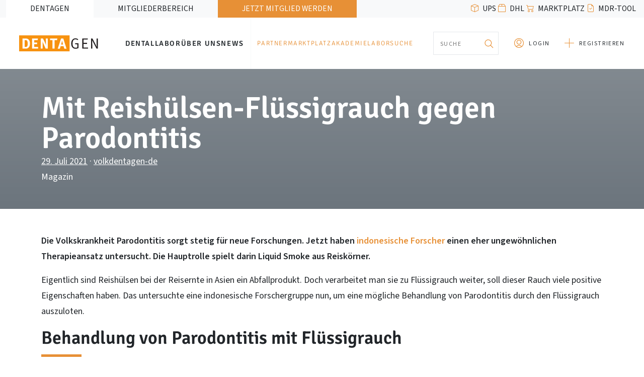

--- FILE ---
content_type: text/html; charset=UTF-8
request_url: https://www.dentagen.de/magazin/mit-reishuelsen-fluessigrauch-gegen-parodontitis/
body_size: 51079
content:

<!DOCTYPE html>
<html dir="ltr" lang="de" prefix="og: https://ogp.me/ns#">
    <head>
        <meta charset="UTF-8">
        <meta name="viewport" content="width=device-width, initial-scale=1, shrink-to-fit=no">
        <title>Mit Reishülsen-Flüssigrauch gegen Parodontitis | DENTAGEN</title>
	<style>img:is([sizes="auto" i], [sizes^="auto," i]) { contain-intrinsic-size: 3000px 1500px }</style>
	
		<!-- All in One SEO 4.9.0 - aioseo.com -->
	<meta name="description" content="Parodontitis sorgt stetig für neue Forschungen. Jetzt haben Forscher einen eher ungewöhnlichen Therapieansatz untersucht: Liquid Smoke aus Reiskörner." />
	<meta name="robots" content="max-image-preview:large" />
	<meta name="author" content="volkdentagen-de"/>
	<link rel="canonical" href="https://www.dentagen.de/magazin/mit-reishuelsen-fluessigrauch-gegen-parodontitis/" />
	<meta name="generator" content="All in One SEO (AIOSEO) 4.9.0" />
		<meta property="og:locale" content="de_DE" />
		<meta property="og:site_name" content="DENTAGEN Wirtschaftsverbund eG |" />
		<meta property="og:type" content="article" />
		<meta property="og:title" content="Mit Reishülsen-Flüssigrauch gegen Parodontitis | DENTAGEN" />
		<meta property="og:description" content="Parodontitis sorgt stetig für neue Forschungen. Jetzt haben Forscher einen eher ungewöhnlichen Therapieansatz untersucht: Liquid Smoke aus Reiskörner." />
		<meta property="og:url" content="https://www.dentagen.de/magazin/mit-reishuelsen-fluessigrauch-gegen-parodontitis/" />
		<meta property="article:published_time" content="2021-07-29T07:02:34+00:00" />
		<meta property="article:modified_time" content="2021-07-29T07:02:34+00:00" />
		<meta name="twitter:card" content="summary" />
		<meta name="twitter:title" content="Mit Reishülsen-Flüssigrauch gegen Parodontitis | DENTAGEN" />
		<meta name="twitter:description" content="Parodontitis sorgt stetig für neue Forschungen. Jetzt haben Forscher einen eher ungewöhnlichen Therapieansatz untersucht: Liquid Smoke aus Reiskörner." />
		<script type="application/ld+json" class="aioseo-schema">
			{"@context":"https:\/\/schema.org","@graph":[{"@type":"Article","@id":"https:\/\/www.dentagen.de\/magazin\/mit-reishuelsen-fluessigrauch-gegen-parodontitis\/#article","name":"Mit Reish\u00fclsen-Fl\u00fcssigrauch gegen Parodontitis | DENTAGEN","headline":"Mit Reish\u00fclsen-Fl\u00fcssigrauch gegen Parodontitis","author":{"@id":"https:\/\/www.dentagen.de\/author\/volkdentagen-de\/#author"},"publisher":{"@id":"https:\/\/www.dentagen.de\/#organization"},"image":{"@type":"ImageObject","url":"https:\/\/www.dentagen.de\/wp-content\/uploads\/Reiskoerner.png","width":1080,"height":1080},"datePublished":"2021-07-29T09:02:34+02:00","dateModified":"2021-07-29T09:02:34+02:00","inLanguage":"de-DE","mainEntityOfPage":{"@id":"https:\/\/www.dentagen.de\/magazin\/mit-reishuelsen-fluessigrauch-gegen-parodontitis\/#webpage"},"isPartOf":{"@id":"https:\/\/www.dentagen.de\/magazin\/mit-reishuelsen-fluessigrauch-gegen-parodontitis\/#webpage"},"articleSection":"Magazin, Forschung, parodontitis, reisk\u00f6rner"},{"@type":"BreadcrumbList","@id":"https:\/\/www.dentagen.de\/magazin\/mit-reishuelsen-fluessigrauch-gegen-parodontitis\/#breadcrumblist","itemListElement":[{"@type":"ListItem","@id":"https:\/\/www.dentagen.de#listItem","position":1,"name":"Home","item":"https:\/\/www.dentagen.de","nextItem":{"@type":"ListItem","@id":"https:\/\/www.dentagen.de\/category\/magazin\/#listItem","name":"Magazin"}},{"@type":"ListItem","@id":"https:\/\/www.dentagen.de\/category\/magazin\/#listItem","position":2,"name":"Magazin","item":"https:\/\/www.dentagen.de\/category\/magazin\/","nextItem":{"@type":"ListItem","@id":"https:\/\/www.dentagen.de\/magazin\/mit-reishuelsen-fluessigrauch-gegen-parodontitis\/#listItem","name":"Mit Reish\u00fclsen-Fl\u00fcssigrauch gegen Parodontitis"},"previousItem":{"@type":"ListItem","@id":"https:\/\/www.dentagen.de#listItem","name":"Home"}},{"@type":"ListItem","@id":"https:\/\/www.dentagen.de\/magazin\/mit-reishuelsen-fluessigrauch-gegen-parodontitis\/#listItem","position":3,"name":"Mit Reish\u00fclsen-Fl\u00fcssigrauch gegen Parodontitis","previousItem":{"@type":"ListItem","@id":"https:\/\/www.dentagen.de\/category\/magazin\/#listItem","name":"Magazin"}}]},{"@type":"Organization","@id":"https:\/\/www.dentagen.de\/#organization","name":"DENTAGEN Wirtschaftsverbund eG","url":"https:\/\/www.dentagen.de\/"},{"@type":"Person","@id":"https:\/\/www.dentagen.de\/author\/volkdentagen-de\/#author","url":"https:\/\/www.dentagen.de\/author\/volkdentagen-de\/","name":"volkdentagen-de"},{"@type":"WebPage","@id":"https:\/\/www.dentagen.de\/magazin\/mit-reishuelsen-fluessigrauch-gegen-parodontitis\/#webpage","url":"https:\/\/www.dentagen.de\/magazin\/mit-reishuelsen-fluessigrauch-gegen-parodontitis\/","name":"Mit Reish\u00fclsen-Fl\u00fcssigrauch gegen Parodontitis | DENTAGEN","description":"Parodontitis sorgt stetig f\u00fcr neue Forschungen. Jetzt haben Forscher einen eher ungew\u00f6hnlichen Therapieansatz untersucht: Liquid Smoke aus Reisk\u00f6rner.","inLanguage":"de-DE","isPartOf":{"@id":"https:\/\/www.dentagen.de\/#website"},"breadcrumb":{"@id":"https:\/\/www.dentagen.de\/magazin\/mit-reishuelsen-fluessigrauch-gegen-parodontitis\/#breadcrumblist"},"author":{"@id":"https:\/\/www.dentagen.de\/author\/volkdentagen-de\/#author"},"creator":{"@id":"https:\/\/www.dentagen.de\/author\/volkdentagen-de\/#author"},"image":{"@type":"ImageObject","url":"https:\/\/www.dentagen.de\/wp-content\/uploads\/Reiskoerner.png","@id":"https:\/\/www.dentagen.de\/magazin\/mit-reishuelsen-fluessigrauch-gegen-parodontitis\/#mainImage","width":1080,"height":1080},"primaryImageOfPage":{"@id":"https:\/\/www.dentagen.de\/magazin\/mit-reishuelsen-fluessigrauch-gegen-parodontitis\/#mainImage"},"datePublished":"2021-07-29T09:02:34+02:00","dateModified":"2021-07-29T09:02:34+02:00"},{"@type":"WebSite","@id":"https:\/\/www.dentagen.de\/#website","url":"https:\/\/www.dentagen.de\/","name":"DENTAGEN Wirtschaftsverbund eG","inLanguage":"de-DE","publisher":{"@id":"https:\/\/www.dentagen.de\/#organization"}}]}
		</script>
		<!-- All in One SEO -->

<link rel='dns-prefetch' href='//www.dentagen.de' />
<link rel='dns-prefetch' href='//use.fontawesome.com' />
<link rel="alternate" type="application/rss+xml" title="DENTAGEN Wirtschaftsverbund eG &raquo; Feed" href="https://www.dentagen.de/feed/" />
<link rel="alternate" type="application/rss+xml" title="DENTAGEN Wirtschaftsverbund eG &raquo; Kommentar-Feed" href="https://www.dentagen.de/comments/feed/" />
<script>
window._wpemojiSettings = {"baseUrl":"https:\/\/s.w.org\/images\/core\/emoji\/16.0.1\/72x72\/","ext":".png","svgUrl":"https:\/\/s.w.org\/images\/core\/emoji\/16.0.1\/svg\/","svgExt":".svg","source":{"concatemoji":"https:\/\/www.dentagen.de\/wp-includes\/js\/wp-emoji-release.min.js?ver=6.8.3"}};
/*! This file is auto-generated */
!function(s,n){var o,i,e;function c(e){try{var t={supportTests:e,timestamp:(new Date).valueOf()};sessionStorage.setItem(o,JSON.stringify(t))}catch(e){}}function p(e,t,n){e.clearRect(0,0,e.canvas.width,e.canvas.height),e.fillText(t,0,0);var t=new Uint32Array(e.getImageData(0,0,e.canvas.width,e.canvas.height).data),a=(e.clearRect(0,0,e.canvas.width,e.canvas.height),e.fillText(n,0,0),new Uint32Array(e.getImageData(0,0,e.canvas.width,e.canvas.height).data));return t.every(function(e,t){return e===a[t]})}function u(e,t){e.clearRect(0,0,e.canvas.width,e.canvas.height),e.fillText(t,0,0);for(var n=e.getImageData(16,16,1,1),a=0;a<n.data.length;a++)if(0!==n.data[a])return!1;return!0}function f(e,t,n,a){switch(t){case"flag":return n(e,"\ud83c\udff3\ufe0f\u200d\u26a7\ufe0f","\ud83c\udff3\ufe0f\u200b\u26a7\ufe0f")?!1:!n(e,"\ud83c\udde8\ud83c\uddf6","\ud83c\udde8\u200b\ud83c\uddf6")&&!n(e,"\ud83c\udff4\udb40\udc67\udb40\udc62\udb40\udc65\udb40\udc6e\udb40\udc67\udb40\udc7f","\ud83c\udff4\u200b\udb40\udc67\u200b\udb40\udc62\u200b\udb40\udc65\u200b\udb40\udc6e\u200b\udb40\udc67\u200b\udb40\udc7f");case"emoji":return!a(e,"\ud83e\udedf")}return!1}function g(e,t,n,a){var r="undefined"!=typeof WorkerGlobalScope&&self instanceof WorkerGlobalScope?new OffscreenCanvas(300,150):s.createElement("canvas"),o=r.getContext("2d",{willReadFrequently:!0}),i=(o.textBaseline="top",o.font="600 32px Arial",{});return e.forEach(function(e){i[e]=t(o,e,n,a)}),i}function t(e){var t=s.createElement("script");t.src=e,t.defer=!0,s.head.appendChild(t)}"undefined"!=typeof Promise&&(o="wpEmojiSettingsSupports",i=["flag","emoji"],n.supports={everything:!0,everythingExceptFlag:!0},e=new Promise(function(e){s.addEventListener("DOMContentLoaded",e,{once:!0})}),new Promise(function(t){var n=function(){try{var e=JSON.parse(sessionStorage.getItem(o));if("object"==typeof e&&"number"==typeof e.timestamp&&(new Date).valueOf()<e.timestamp+604800&&"object"==typeof e.supportTests)return e.supportTests}catch(e){}return null}();if(!n){if("undefined"!=typeof Worker&&"undefined"!=typeof OffscreenCanvas&&"undefined"!=typeof URL&&URL.createObjectURL&&"undefined"!=typeof Blob)try{var e="postMessage("+g.toString()+"("+[JSON.stringify(i),f.toString(),p.toString(),u.toString()].join(",")+"));",a=new Blob([e],{type:"text/javascript"}),r=new Worker(URL.createObjectURL(a),{name:"wpTestEmojiSupports"});return void(r.onmessage=function(e){c(n=e.data),r.terminate(),t(n)})}catch(e){}c(n=g(i,f,p,u))}t(n)}).then(function(e){for(var t in e)n.supports[t]=e[t],n.supports.everything=n.supports.everything&&n.supports[t],"flag"!==t&&(n.supports.everythingExceptFlag=n.supports.everythingExceptFlag&&n.supports[t]);n.supports.everythingExceptFlag=n.supports.everythingExceptFlag&&!n.supports.flag,n.DOMReady=!1,n.readyCallback=function(){n.DOMReady=!0}}).then(function(){return e}).then(function(){var e;n.supports.everything||(n.readyCallback(),(e=n.source||{}).concatemoji?t(e.concatemoji):e.wpemoji&&e.twemoji&&(t(e.twemoji),t(e.wpemoji)))}))}((window,document),window._wpemojiSettings);
</script>
<link rel='stylesheet' id='ayecode-ui-css' href='https://www.dentagen.de/wp-content/plugins/geodirectory/vendor/ayecode/wp-ayecode-ui/assets/css/ayecode-ui-compatibility.css?ver=0.1.96' media='all' />
<style id='ayecode-ui-inline-css'>
body.modal-open #wpadminbar{z-index:999}.embed-responsive-16by9 .fluid-width-video-wrapper{padding:0!important;position:initial}
</style>
<style id='wp-emoji-styles-inline-css'>

	img.wp-smiley, img.emoji {
		display: inline !important;
		border: none !important;
		box-shadow: none !important;
		height: 1em !important;
		width: 1em !important;
		margin: 0 0.07em !important;
		vertical-align: -0.1em !important;
		background: none !important;
		padding: 0 !important;
	}
</style>
<link rel='stylesheet' id='wp-block-library-css' href='https://www.dentagen.de/wp-includes/css/dist/block-library/style.min.css?ver=6.8.3' media='all' />
<style id='wp-block-library-theme-inline-css'>
.wp-block-audio :where(figcaption){color:#555;font-size:13px;text-align:center}.is-dark-theme .wp-block-audio :where(figcaption){color:#ffffffa6}.wp-block-audio{margin:0 0 1em}.wp-block-code{border:1px solid #ccc;border-radius:4px;font-family:Menlo,Consolas,monaco,monospace;padding:.8em 1em}.wp-block-embed :where(figcaption){color:#555;font-size:13px;text-align:center}.is-dark-theme .wp-block-embed :where(figcaption){color:#ffffffa6}.wp-block-embed{margin:0 0 1em}.blocks-gallery-caption{color:#555;font-size:13px;text-align:center}.is-dark-theme .blocks-gallery-caption{color:#ffffffa6}:root :where(.wp-block-image figcaption){color:#555;font-size:13px;text-align:center}.is-dark-theme :root :where(.wp-block-image figcaption){color:#ffffffa6}.wp-block-image{margin:0 0 1em}.wp-block-pullquote{border-bottom:4px solid;border-top:4px solid;color:currentColor;margin-bottom:1.75em}.wp-block-pullquote cite,.wp-block-pullquote footer,.wp-block-pullquote__citation{color:currentColor;font-size:.8125em;font-style:normal;text-transform:uppercase}.wp-block-quote{border-left:.25em solid;margin:0 0 1.75em;padding-left:1em}.wp-block-quote cite,.wp-block-quote footer{color:currentColor;font-size:.8125em;font-style:normal;position:relative}.wp-block-quote:where(.has-text-align-right){border-left:none;border-right:.25em solid;padding-left:0;padding-right:1em}.wp-block-quote:where(.has-text-align-center){border:none;padding-left:0}.wp-block-quote.is-large,.wp-block-quote.is-style-large,.wp-block-quote:where(.is-style-plain){border:none}.wp-block-search .wp-block-search__label{font-weight:700}.wp-block-search__button{border:1px solid #ccc;padding:.375em .625em}:where(.wp-block-group.has-background){padding:1.25em 2.375em}.wp-block-separator.has-css-opacity{opacity:.4}.wp-block-separator{border:none;border-bottom:2px solid;margin-left:auto;margin-right:auto}.wp-block-separator.has-alpha-channel-opacity{opacity:1}.wp-block-separator:not(.is-style-wide):not(.is-style-dots){width:100px}.wp-block-separator.has-background:not(.is-style-dots){border-bottom:none;height:1px}.wp-block-separator.has-background:not(.is-style-wide):not(.is-style-dots){height:2px}.wp-block-table{margin:0 0 1em}.wp-block-table td,.wp-block-table th{word-break:normal}.wp-block-table :where(figcaption){color:#555;font-size:13px;text-align:center}.is-dark-theme .wp-block-table :where(figcaption){color:#ffffffa6}.wp-block-video :where(figcaption){color:#555;font-size:13px;text-align:center}.is-dark-theme .wp-block-video :where(figcaption){color:#ffffffa6}.wp-block-video{margin:0 0 1em}:root :where(.wp-block-template-part.has-background){margin-bottom:0;margin-top:0;padding:1.25em 2.375em}
</style>
<style id='classic-theme-styles-inline-css'>
/*! This file is auto-generated */
.wp-block-button__link{color:#fff;background-color:#32373c;border-radius:9999px;box-shadow:none;text-decoration:none;padding:calc(.667em + 2px) calc(1.333em + 2px);font-size:1.125em}.wp-block-file__button{background:#32373c;color:#fff;text-decoration:none}
</style>
<link rel='stylesheet' id='aioseo/css/src/vue/standalone/blocks/table-of-contents/global.scss-css' href='https://www.dentagen.de/wp-content/plugins/all-in-one-seo-pack/dist/Lite/assets/css/table-of-contents/global.e90f6d47.css?ver=4.9.0' media='all' />
<link rel='stylesheet' id='super-advent-calendar-advent-calendar-style-css' href='https://www.dentagen.de/wp-content/plugins/super-advent-calendar/dist/blocks/advent-calendar/style-index.css?ver=1.0.0' media='all' />
<style id='super-advent-calendar-advent-calendar-day-style-inline-css'>
.tippy-box[data-animation=scale][data-placement^=top]{transform-origin:bottom}.tippy-box[data-animation=scale][data-placement^=bottom]{transform-origin:top}.tippy-box[data-animation=scale][data-placement^=left]{transform-origin:right}.tippy-box[data-animation=scale][data-placement^=right]{transform-origin:left}.tippy-box[data-animation=scale][data-state=hidden]{transform:scale(.5);opacity:0}.tippy-box[data-placement^=top]>.tippy-svg-arrow{bottom:0}.tippy-box[data-placement^=top]>.tippy-svg-arrow:after,.tippy-box[data-placement^=top]>.tippy-svg-arrow>svg{top:16px;transform:rotate(180deg)}.tippy-box[data-placement^=bottom]>.tippy-svg-arrow{top:0}.tippy-box[data-placement^=bottom]>.tippy-svg-arrow>svg{bottom:16px}.tippy-box[data-placement^=left]>.tippy-svg-arrow{right:0}.tippy-box[data-placement^=left]>.tippy-svg-arrow:after,.tippy-box[data-placement^=left]>.tippy-svg-arrow>svg{transform:rotate(90deg);top:calc(50% - 3px);left:11px}.tippy-box[data-placement^=right]>.tippy-svg-arrow{left:0}.tippy-box[data-placement^=right]>.tippy-svg-arrow:after,.tippy-box[data-placement^=right]>.tippy-svg-arrow>svg{transform:rotate(-90deg);top:calc(50% - 3px);right:11px}.tippy-svg-arrow{width:16px;height:16px;fill:#333;text-align:initial}.tippy-svg-arrow,.tippy-svg-arrow>svg{position:absolute}.superac-day{position:relative;cursor:pointer;text-align:center;text-decoration-line:none;
	transform-style: preserve-3d;
	transform-origin: center right}.superac-day--animation-flip,
	.superac-day--animation-none{overflow:visible !important;
		transition: transform 1s}.superac-day--animation-flip .superac-card, .superac-day--animation-none .superac-card {
			backface-visibility: hidden;
		}.superac-day--animation-flip .superac-card--back, .superac-day--animation-none .superac-card--back {
			transform: rotateY(180deg);
		}.superac-day--animation-flip.is-open, .superac-day--animation-none.is-open {
			transform: translateX(-100%) rotateY(-180deg);
		}.superac-day--animation-none {
		transition: none;
	}.superac-day.is-loading{pointer-events:none;position:relative;opacity:0.6}.superac-day.is-loading::after{position:absolute;top:50%;left:50%;height:1.75rem;width:1.75rem;
			margin: -15px 0 0 -15px;
			border: 3px solid #ccc;
			border-top-color: #000;
			content: '';
			border-radius: 50%;
			animation: spin 1s linear infinite;
			z-index: 20}@keyframes spin {
			to {
				transform: rotate(360deg);
			}
		}.superac-card{position:relative;box-sizing:border-box;display:flex;height:100%;width:100%;flex-direction:column;align-items:center;justify-content:center;border-radius:0.125rem;--tw-bg-opacity:1;background-color:rgb(203 213 225 / var(--tw-bg-opacity, 1));background-size:cover;padding:1rem}.superac-card--front{z-index:0}.superac-card--front .superac-card-title{font-weight:700}.superac-card--back{position:absolute;top:0px;z-index:10}.superac-card--back .superac-card-title{margin-bottom:0.25rem;font-size:1rem;line-height:1.5rem;font-weight:700}.superac-card--back .superac-card-content{font-size:0.875rem;line-height:1.25rem}/* Tippy */.tippy-box[data-theme~='superac-tooltip']{border-radius:0.125rem;--tw-bg-opacity:1;background-color:rgb(0 0 0 / var(--tw-bg-opacity, 1));padding:0.5rem;font-size:0.75rem;line-height:1rem;--tw-text-opacity:1;color:rgb(255 255 255 / var(--tw-text-opacity, 1))}.tippy-box[data-theme~='superac-tooltip'] > .tippy-svg-arrow{fill:#000}/* A11y Dialog */.superac-dialog-container,
.superac-dialog-overlay{top:0px;right:0px;bottom:0px;left:0px}.superac-dialog-container{position:fixed;z-index:10;display:flex}.superac-dialog-overlay{position:fixed;
	background-color: rgb(43 46 56 / 0.9);
	animation: superac-fade-in 200ms both}.superac-dialog-container[aria-hidden='true']{display:none}@keyframes superac-fade-in {
	from {
		opacity: 0;
	}
}@keyframes superac-slide-up {
	from {
		transform: translateY(10%);
	}
}.superac-dialog-content{position:relative;z-index:10;margin:auto;box-sizing:border-box;max-height:90%;width:100%;max-width:94%;overflow:auto;border-radius:0.375rem;--tw-bg-opacity:1;background-color:rgb(255 255 255 / var(--tw-bg-opacity, 1));padding:1rem;
	animation:
		superac-fade-in 400ms 200ms both,
		superac-slide-up 400ms 200ms both;

	/* attribute defaults */

	font-size:1.25rem !important;

	line-height:1.75rem !important}@media (min-width: 768px){.superac-dialog-content{max-width:28rem}}/* this is to make sure someone's global :focus color does not override into invisible text */.superac-dialog-content:focus{color:inherit}@media (min-width: 768px){.superac-dialog-content-max-width-lg{max-width:32rem}.superac-dialog-content-max-width-xl{max-width:36rem}.superac-dialog-content-max-width-2xl{max-width:42rem}.superac-dialog-content-max-width-3xl{max-width:48rem}.superac-dialog-content-max-width-4xl{max-width:56rem}.superac-dialog-content-max-width-full{max-width:100%}}.superac-dialog-content .superac-dialog-title{font-size:1.5rem !important;line-height:2rem !important;font-weight:700 !important}.superac-dialog-content-font-small{font-size:1.125rem !important;line-height:1.75rem !important}.superac-dialog-content-font-small .superac-dialog-title{font-size:1.25rem !important;line-height:1.75rem !important}.superac-dialog-content-font-large{font-size:1.5rem !important;line-height:2rem !important}.superac-dialog-content-font-large .superac-dialog-title{font-size:1.875rem !important;line-height:2.25rem !important}.superac-dialog-top-bar{display:flex;width:100%;justify-content:flex-end}.superac-dialog-top-bar .superac-dialog-button{cursor:pointer;border-width:0px;background-color:transparent;padding:0px;--tw-text-opacity:1;color:rgb(0 0 0 / var(--tw-text-opacity, 1));outline-width:0px}.superac-dialog-top-bar .superac-dialog-button:hover{opacity:0.5}


</style>
<style id='wppb-edit-profile-style-inline-css'>


</style>
<style id='wppb-login-style-inline-css'>


</style>
<style id='wppb-recover-password-style-inline-css'>


</style>
<style id='wppb-register-style-inline-css'>


</style>
<style id='global-styles-inline-css'>
:root{--wp--preset--aspect-ratio--square: 1;--wp--preset--aspect-ratio--4-3: 4/3;--wp--preset--aspect-ratio--3-4: 3/4;--wp--preset--aspect-ratio--3-2: 3/2;--wp--preset--aspect-ratio--2-3: 2/3;--wp--preset--aspect-ratio--16-9: 16/9;--wp--preset--aspect-ratio--9-16: 9/16;--wp--preset--color--black: #2b3034;--wp--preset--color--cyan-bluish-gray: #abb8c3;--wp--preset--color--white: #fff;--wp--preset--color--pale-pink: #f78da7;--wp--preset--color--vivid-red: #cf2e2e;--wp--preset--color--luminous-vivid-orange: #ff6900;--wp--preset--color--luminous-vivid-amber: #fcb900;--wp--preset--color--light-green-cyan: #7bdcb5;--wp--preset--color--vivid-green-cyan: #00d084;--wp--preset--color--pale-cyan-blue: #8ed1fc;--wp--preset--color--vivid-cyan-blue: #0693e3;--wp--preset--color--vivid-purple: #9b51e0;--wp--preset--color--gray: #6b6b6b;--wp--preset--color--gray-light: #f7f8f8;--wp--preset--color--orange: #e79036;--wp--preset--gradient--vivid-cyan-blue-to-vivid-purple: linear-gradient(135deg,rgba(6,147,227,1) 0%,rgb(155,81,224) 100%);--wp--preset--gradient--light-green-cyan-to-vivid-green-cyan: linear-gradient(135deg,rgb(122,220,180) 0%,rgb(0,208,130) 100%);--wp--preset--gradient--luminous-vivid-amber-to-luminous-vivid-orange: linear-gradient(135deg,rgba(252,185,0,1) 0%,rgba(255,105,0,1) 100%);--wp--preset--gradient--luminous-vivid-orange-to-vivid-red: linear-gradient(135deg,rgba(255,105,0,1) 0%,rgb(207,46,46) 100%);--wp--preset--gradient--very-light-gray-to-cyan-bluish-gray: linear-gradient(135deg,rgb(238,238,238) 0%,rgb(169,184,195) 100%);--wp--preset--gradient--cool-to-warm-spectrum: linear-gradient(135deg,rgb(74,234,220) 0%,rgb(151,120,209) 20%,rgb(207,42,186) 40%,rgb(238,44,130) 60%,rgb(251,105,98) 80%,rgb(254,248,76) 100%);--wp--preset--gradient--blush-light-purple: linear-gradient(135deg,rgb(255,206,236) 0%,rgb(152,150,240) 100%);--wp--preset--gradient--blush-bordeaux: linear-gradient(135deg,rgb(254,205,165) 0%,rgb(254,45,45) 50%,rgb(107,0,62) 100%);--wp--preset--gradient--luminous-dusk: linear-gradient(135deg,rgb(255,203,112) 0%,rgb(199,81,192) 50%,rgb(65,88,208) 100%);--wp--preset--gradient--pale-ocean: linear-gradient(135deg,rgb(255,245,203) 0%,rgb(182,227,212) 50%,rgb(51,167,181) 100%);--wp--preset--gradient--electric-grass: linear-gradient(135deg,rgb(202,248,128) 0%,rgb(113,206,126) 100%);--wp--preset--gradient--midnight: linear-gradient(135deg,rgb(2,3,129) 0%,rgb(40,116,252) 100%);--wp--preset--gradient--orange: radial-gradient(circle, #f5C366 0%, #e79036 100%);--wp--preset--gradient--red: radial-gradient(circle, #caa695 0%, #a98878 100%);--wp--preset--gradient--purple: radial-gradient(circle, #a695ca 0%, #8878a9 100%);--wp--preset--gradient--blue: radial-gradient(circle, #95b9ca 0%, #7899a9 100%);--wp--preset--gradient--green: radial-gradient(circle, #9fca95 0%, #81a978 100%);--wp--preset--gradient--gray: radial-gradient(circle, #93959d 0%, #5f5f68 100%);--wp--preset--font-size--small: 13px;--wp--preset--font-size--medium: 20px;--wp--preset--font-size--large: 36px;--wp--preset--font-size--x-large: 42px;--wp--preset--font-size--sm: 12px;--wp--preset--font-size--lg: 22px;--wp--preset--font-size--xl: 30px;--wp--preset--font-size--xxl: 80px;--wp--preset--spacing--20: 0.44rem;--wp--preset--spacing--30: 0.67rem;--wp--preset--spacing--40: 1rem;--wp--preset--spacing--50: 1.5rem;--wp--preset--spacing--60: 2.25rem;--wp--preset--spacing--70: 3.38rem;--wp--preset--spacing--80: 5.06rem;--wp--preset--shadow--natural: 6px 6px 9px rgba(0, 0, 0, 0.2);--wp--preset--shadow--deep: 12px 12px 50px rgba(0, 0, 0, 0.4);--wp--preset--shadow--sharp: 6px 6px 0px rgba(0, 0, 0, 0.2);--wp--preset--shadow--outlined: 6px 6px 0px -3px rgba(255, 255, 255, 1), 6px 6px rgba(0, 0, 0, 1);--wp--preset--shadow--crisp: 6px 6px 0px rgba(0, 0, 0, 1);}:where(.is-layout-flex){gap: 0.5em;}:where(.is-layout-grid){gap: 0.5em;}body .is-layout-flex{display: flex;}.is-layout-flex{flex-wrap: wrap;align-items: center;}.is-layout-flex > :is(*, div){margin: 0;}body .is-layout-grid{display: grid;}.is-layout-grid > :is(*, div){margin: 0;}:where(.wp-block-columns.is-layout-flex){gap: 2em;}:where(.wp-block-columns.is-layout-grid){gap: 2em;}:where(.wp-block-post-template.is-layout-flex){gap: 1.25em;}:where(.wp-block-post-template.is-layout-grid){gap: 1.25em;}.has-black-color{color: var(--wp--preset--color--black) !important;}.has-cyan-bluish-gray-color{color: var(--wp--preset--color--cyan-bluish-gray) !important;}.has-white-color{color: var(--wp--preset--color--white) !important;}.has-pale-pink-color{color: var(--wp--preset--color--pale-pink) !important;}.has-vivid-red-color{color: var(--wp--preset--color--vivid-red) !important;}.has-luminous-vivid-orange-color{color: var(--wp--preset--color--luminous-vivid-orange) !important;}.has-luminous-vivid-amber-color{color: var(--wp--preset--color--luminous-vivid-amber) !important;}.has-light-green-cyan-color{color: var(--wp--preset--color--light-green-cyan) !important;}.has-vivid-green-cyan-color{color: var(--wp--preset--color--vivid-green-cyan) !important;}.has-pale-cyan-blue-color{color: var(--wp--preset--color--pale-cyan-blue) !important;}.has-vivid-cyan-blue-color{color: var(--wp--preset--color--vivid-cyan-blue) !important;}.has-vivid-purple-color{color: var(--wp--preset--color--vivid-purple) !important;}.has-black-background-color{background-color: var(--wp--preset--color--black) !important;}.has-cyan-bluish-gray-background-color{background-color: var(--wp--preset--color--cyan-bluish-gray) !important;}.has-white-background-color{background-color: var(--wp--preset--color--white) !important;}.has-pale-pink-background-color{background-color: var(--wp--preset--color--pale-pink) !important;}.has-vivid-red-background-color{background-color: var(--wp--preset--color--vivid-red) !important;}.has-luminous-vivid-orange-background-color{background-color: var(--wp--preset--color--luminous-vivid-orange) !important;}.has-luminous-vivid-amber-background-color{background-color: var(--wp--preset--color--luminous-vivid-amber) !important;}.has-light-green-cyan-background-color{background-color: var(--wp--preset--color--light-green-cyan) !important;}.has-vivid-green-cyan-background-color{background-color: var(--wp--preset--color--vivid-green-cyan) !important;}.has-pale-cyan-blue-background-color{background-color: var(--wp--preset--color--pale-cyan-blue) !important;}.has-vivid-cyan-blue-background-color{background-color: var(--wp--preset--color--vivid-cyan-blue) !important;}.has-vivid-purple-background-color{background-color: var(--wp--preset--color--vivid-purple) !important;}.has-black-border-color{border-color: var(--wp--preset--color--black) !important;}.has-cyan-bluish-gray-border-color{border-color: var(--wp--preset--color--cyan-bluish-gray) !important;}.has-white-border-color{border-color: var(--wp--preset--color--white) !important;}.has-pale-pink-border-color{border-color: var(--wp--preset--color--pale-pink) !important;}.has-vivid-red-border-color{border-color: var(--wp--preset--color--vivid-red) !important;}.has-luminous-vivid-orange-border-color{border-color: var(--wp--preset--color--luminous-vivid-orange) !important;}.has-luminous-vivid-amber-border-color{border-color: var(--wp--preset--color--luminous-vivid-amber) !important;}.has-light-green-cyan-border-color{border-color: var(--wp--preset--color--light-green-cyan) !important;}.has-vivid-green-cyan-border-color{border-color: var(--wp--preset--color--vivid-green-cyan) !important;}.has-pale-cyan-blue-border-color{border-color: var(--wp--preset--color--pale-cyan-blue) !important;}.has-vivid-cyan-blue-border-color{border-color: var(--wp--preset--color--vivid-cyan-blue) !important;}.has-vivid-purple-border-color{border-color: var(--wp--preset--color--vivid-purple) !important;}.has-vivid-cyan-blue-to-vivid-purple-gradient-background{background: var(--wp--preset--gradient--vivid-cyan-blue-to-vivid-purple) !important;}.has-light-green-cyan-to-vivid-green-cyan-gradient-background{background: var(--wp--preset--gradient--light-green-cyan-to-vivid-green-cyan) !important;}.has-luminous-vivid-amber-to-luminous-vivid-orange-gradient-background{background: var(--wp--preset--gradient--luminous-vivid-amber-to-luminous-vivid-orange) !important;}.has-luminous-vivid-orange-to-vivid-red-gradient-background{background: var(--wp--preset--gradient--luminous-vivid-orange-to-vivid-red) !important;}.has-very-light-gray-to-cyan-bluish-gray-gradient-background{background: var(--wp--preset--gradient--very-light-gray-to-cyan-bluish-gray) !important;}.has-cool-to-warm-spectrum-gradient-background{background: var(--wp--preset--gradient--cool-to-warm-spectrum) !important;}.has-blush-light-purple-gradient-background{background: var(--wp--preset--gradient--blush-light-purple) !important;}.has-blush-bordeaux-gradient-background{background: var(--wp--preset--gradient--blush-bordeaux) !important;}.has-luminous-dusk-gradient-background{background: var(--wp--preset--gradient--luminous-dusk) !important;}.has-pale-ocean-gradient-background{background: var(--wp--preset--gradient--pale-ocean) !important;}.has-electric-grass-gradient-background{background: var(--wp--preset--gradient--electric-grass) !important;}.has-midnight-gradient-background{background: var(--wp--preset--gradient--midnight) !important;}.has-small-font-size{font-size: var(--wp--preset--font-size--small) !important;}.has-medium-font-size{font-size: var(--wp--preset--font-size--medium) !important;}.has-large-font-size{font-size: var(--wp--preset--font-size--large) !important;}.has-x-large-font-size{font-size: var(--wp--preset--font-size--x-large) !important;}
:where(.wp-block-post-template.is-layout-flex){gap: 1.25em;}:where(.wp-block-post-template.is-layout-grid){gap: 1.25em;}
:where(.wp-block-columns.is-layout-flex){gap: 2em;}:where(.wp-block-columns.is-layout-grid){gap: 2em;}
:root :where(.wp-block-pullquote){font-size: 1.5em;line-height: 1.6;}
</style>
<link rel='stylesheet' id='contact-form-7-css' href='https://www.dentagen.de/wp-content/plugins/contact-form-7/includes/css/styles.css?ver=6.1.3' media='all' />
<link rel='stylesheet' id='select2-css' href='https://www.dentagen.de/wp-content/plugins/geodirectory/assets/css/select2/select2.css?ver=2.3.13' media='all' />
<link rel='stylesheet' id='geodir-core-css' href='https://www.dentagen.de/wp-content/plugins/geodirectory/assets/css/gd_core_frontend.css?ver=2.3.13' media='all' />
<link rel='stylesheet' id='geodir-adv-search-css' href='https://www.dentagen.de/wp-content/plugins/geodir_advance_search_filters/assets/css/style.css?ver=2.1.0.3' media='all' />
<link rel='stylesheet' id='geodir-location-css-css' href='https://www.dentagen.de/wp-content/plugins/geodir_location_manager/assets/css/geodir-location.css?ver=2.1.0.5' media='all' />
<link rel='stylesheet' id='wpcf7-redirect-script-frontend-css' href='https://www.dentagen.de/wp-content/plugins/wpcf7-redirect/build/assets/frontend-script.css?ver=2c532d7e2be36f6af233' media='all' />
<link rel='stylesheet' id='style-css' href='https://www.dentagen.de/wp-content/themes/dentagen2/style.css?ver=2.0.6' media='all' />
<link rel='stylesheet' id='main-css' href='https://www.dentagen.de/wp-content/themes/dentagen2/assets/build/main.css?ver=2.0.6' media='all' />
<link rel='stylesheet' id='UserAccessManagerLoginForm-css' href='https://www.dentagen.de/wp-content/plugins/user-access-manager/assets/css/uamLoginForm.css?ver=2.2.25' media='screen' />
<link rel='stylesheet' id='wppb_stylesheet-css' href='https://www.dentagen.de/wp-content/plugins/profile-builder/assets/css/style-front-end.css?ver=3.14.8' media='all' />
<script src="https://www.dentagen.de/wp-includes/js/jquery/jquery.min.js?ver=3.7.1" id="jquery-core-js"></script>
<script id="jquery-core-js-after">
window.gdSetMap = window.gdSetMap || 'osm';window.gdLoadMap = window.gdLoadMap || 'click';
</script>
<script src="https://www.dentagen.de/wp-includes/js/jquery/jquery-migrate.min.js?ver=3.4.1" id="jquery-migrate-js"></script>
<script id="jquery-js-after">
window.gdSetMap = window.gdSetMap || 'osm';window.gdLoadMap = window.gdLoadMap || 'click';
</script>
<script src="https://www.dentagen.de/wp-content/plugins/geodirectory/assets/js/select2/select2.full.min.js?ver=4.0.4" id="select2-js"></script>
<script src="https://www.dentagen.de/wp-content/plugins/geodirectory/vendor/ayecode/wp-ayecode-ui/assets/js/bootstrap.bundle.min.js?ver=0.1.96" id="bootstrap-js-bundle-js"></script>
<script id="bootstrap-js-bundle-js-after">
function aui_init_greedy_nav(){jQuery('nav.greedy').each(function(i,obj){if(jQuery(this).hasClass("being-greedy")){return true}jQuery(this).addClass('navbar-expand');var $vlinks='';var $dDownClass='';if(jQuery(this).find('.navbar-nav').length){if(jQuery(this).find('.navbar-nav').hasClass("being-greedy")){return true}$vlinks=jQuery(this).find('.navbar-nav').addClass("being-greedy w-100").removeClass('overflow-hidden')}else if(jQuery(this).find('.nav').length){if(jQuery(this).find('.nav').hasClass("being-greedy")){return true}$vlinks=jQuery(this).find('.nav').addClass("being-greedy w-100").removeClass('overflow-hidden');$dDownClass=' mt-2 '}else{return false}jQuery($vlinks).append('<li class="nav-item list-unstyled ml-auto greedy-btn d-none dropdown ">'+'<a href="javascript:void(0)" data-toggle="dropdown" class="nav-link"><i class="fas fa-ellipsis-h"></i> <span class="greedy-count badge badge-dark badge-pill"></span></a>'+'<ul class="greedy-links dropdown-menu  dropdown-menu-right '+$dDownClass+'"></ul>'+'</li>');var $hlinks=jQuery(this).find('.greedy-links');var $btn=jQuery(this).find('.greedy-btn');var numOfItems=0;var totalSpace=0;var closingTime=1000;var breakWidths=[];$vlinks.children().outerWidth(function(i,w){totalSpace+=w;numOfItems+=1;breakWidths.push(totalSpace)});var availableSpace,numOfVisibleItems,requiredSpace,buttonSpace,timer;function check(){buttonSpace=$btn.width();availableSpace=$vlinks.width()-10;numOfVisibleItems=$vlinks.children().length;requiredSpace=breakWidths[numOfVisibleItems-1];if(numOfVisibleItems>1&&requiredSpace>availableSpace){$vlinks.children().last().prev().prependTo($hlinks);numOfVisibleItems-=1;check()}else if(availableSpace>breakWidths[numOfVisibleItems]){$hlinks.children().first().insertBefore($btn);numOfVisibleItems+=1;check()}jQuery($btn).find(".greedy-count").html(numOfItems-numOfVisibleItems);if(numOfVisibleItems===numOfItems){$btn.addClass('d-none')}else $btn.removeClass('d-none')}jQuery(window).on("resize",function(){check()});check()})}function aui_select2_locale(){var aui_select2_params={"i18n_select_state_text":"Select an option\u2026","i18n_no_matches":"No matches found","i18n_ajax_error":"Loading failed","i18n_input_too_short_1":"Please enter 1 or more characters","i18n_input_too_short_n":"Please enter %item% or more characters","i18n_input_too_long_1":"Please delete 1 character","i18n_input_too_long_n":"Please delete %item% characters","i18n_selection_too_long_1":"You can only select 1 item","i18n_selection_too_long_n":"You can only select %item% items","i18n_load_more":"Loading more results\u2026","i18n_searching":"Searching\u2026"};return{language:{errorLoading:function(){return aui_select2_params.i18n_searching},inputTooLong:function(args){var overChars=args.input.length-args.maximum;if(1===overChars){return aui_select2_params.i18n_input_too_long_1}return aui_select2_params.i18n_input_too_long_n.replace('%item%',overChars)},inputTooShort:function(args){var remainingChars=args.minimum-args.input.length;if(1===remainingChars){return aui_select2_params.i18n_input_too_short_1}return aui_select2_params.i18n_input_too_short_n.replace('%item%',remainingChars)},loadingMore:function(){return aui_select2_params.i18n_load_more},maximumSelected:function(args){if(args.maximum===1){return aui_select2_params.i18n_selection_too_long_1}return aui_select2_params.i18n_selection_too_long_n.replace('%item%',args.maximum)},noResults:function(){return aui_select2_params.i18n_no_matches},searching:function(){return aui_select2_params.i18n_searching}}}}function aui_init_select2(){var select2_args=jQuery.extend({},aui_select2_locale());jQuery("select.aui-select2").each(function(){if(!jQuery(this).hasClass("select2-hidden-accessible")){jQuery(this).select2(select2_args)}})}function aui_time_ago(selector){var aui_timeago_params={"prefix_ago":"","suffix_ago":" ago","prefix_after":"after ","suffix_after":"","seconds":"less than a minute","minute":"about a minute","minutes":"%d minutes","hour":"about an hour","hours":"about %d hours","day":"a day","days":"%d days","month":"about a month","months":"%d months","year":"about a year","years":"%d years"};var templates={prefix:aui_timeago_params.prefix_ago,suffix:aui_timeago_params.suffix_ago,seconds:aui_timeago_params.seconds,minute:aui_timeago_params.minute,minutes:aui_timeago_params.minutes,hour:aui_timeago_params.hour,hours:aui_timeago_params.hours,day:aui_timeago_params.day,days:aui_timeago_params.days,month:aui_timeago_params.month,months:aui_timeago_params.months,year:aui_timeago_params.year,years:aui_timeago_params.years};var template=function(t,n){return templates[t]&&templates[t].replace(/%d/i,Math.abs(Math.round(n)))};var timer=function(time){if(!time)return;time=time.replace(/\.\d+/,"");time=time.replace(/-/,"/").replace(/-/,"/");time=time.replace(/T/," ").replace(/Z/," UTC");time=time.replace(/([\+\-]\d\d)\:?(\d\d)/," $1$2");time=new Date(time*1000||time);var now=new Date();var seconds=((now.getTime()-time)*.001)>>0;var minutes=seconds/60;var hours=minutes/60;var days=hours/24;var years=days/365;return templates.prefix+(seconds<45&&template('seconds',seconds)||seconds<90&&template('minute',1)||minutes<45&&template('minutes',minutes)||minutes<90&&template('hour',1)||hours<24&&template('hours',hours)||hours<42&&template('day',1)||days<30&&template('days',days)||days<45&&template('month',1)||days<365&&template('months',days/30)||years<1.5&&template('year',1)||template('years',years))+templates.suffix};var elements=document.getElementsByClassName(selector);if(selector&&elements&&elements.length){for(var i in elements){var $el=elements[i];if(typeof $el==='object'){$el.innerHTML='<i class="far fa-clock"></i> '+timer($el.getAttribute('title')||$el.getAttribute('datetime'))}}}setTimeout(function(){aui_time_ago(selector)},60000)}function aui_init_tooltips(){jQuery('[data-toggle="tooltip"]').tooltip();jQuery('[data-toggle="popover"]').popover();jQuery('[data-toggle="popover-html"]').popover({html:true});jQuery('[data-toggle="popover"],[data-toggle="popover-html"]').on('inserted.bs.popover',function(){jQuery('body > .popover').wrapAll("<div class='bsui' />")})}$aui_doing_init_flatpickr=false;function aui_init_flatpickr(){if(typeof jQuery.fn.flatpickr==="function"&&!$aui_doing_init_flatpickr){$aui_doing_init_flatpickr=true;try{flatpickr.localize({weekdays:{shorthand:['Sun','Mon','Tue','Wed','Thu','Fri','Sat'],longhand:['Sun','Mon','Tue','Wed','Thu','Fri','Sat'],},months:{shorthand:['Jan','Feb','Mar','Apr','May','Jun','Jul','Aug','Sep','Oct','Nov','Dec'],longhand:['January','February','March','April','May','June','July','August','September','October','November','December'],},daysInMonth:[31,28,31,30,31,30,31,31,30,31,30,31],firstDayOfWeek:1,ordinal:function(nth){var s=nth%100;if(s>3&&s<21)return"th";switch(s%10){case 1:return"st";case 2:return"nd";case 3:return"rd";default:return"th"}},rangeSeparator:' to ',weekAbbreviation:'Wk',scrollTitle:'Scroll to increment',toggleTitle:'Click to toggle',amPM:['AM','PM'],yearAriaLabel:'Year',hourAriaLabel:'Hour',minuteAriaLabel:'Minute',time_24hr:false})}catch(err){console.log(err.message)}jQuery('input[data-aui-init="flatpickr"]:not(.flatpickr-input)').flatpickr()}$aui_doing_init_flatpickr=false}$aui_doing_init_iconpicker=false;function aui_init_iconpicker(){if(typeof jQuery.fn.iconpicker==="function"&&!$aui_doing_init_iconpicker){$aui_doing_init_iconpicker=true;jQuery('input[data-aui-init="iconpicker"]:not(.iconpicker-input)').iconpicker()}$aui_doing_init_iconpicker=false}function aui_modal_iframe($title,$url,$footer,$dismissible,$class,$dialog_class,$body_class,responsive){if(!$body_class){$body_class='p-0'}var wClass='text-center position-absolute w-100 text-dark overlay overlay-white p-0 m-0 d-none d-flex justify-content-center align-items-center';var $body="",sClass="w-100 p-0 m-0";if(responsive){$body+='<div class="embed-responsive embed-responsive-16by9">';wClass+=' h-100';sClass+=' embed-responsive-item'}else{wClass+=' vh-100';sClass+=' vh-100'}$body+='<div class="ac-preview-loading '+wClass+'" style="left:0;top:0"><div class="spinner-border" role="status"></div></div>';$body+='<iframe id="embedModal-iframe" class="'+sClass+'" src="" width="100%" height="100%" frameborder="0" allowtransparency="true"></iframe>';if(responsive){$body+='</div>'}$m=aui_modal($title,$body,$footer,$dismissible,$class,$dialog_class,$body_class);jQuery($m).on('shown.bs.modal',function(e){iFrame=jQuery('#embedModal-iframe');jQuery('.ac-preview-loading').addClass('d-flex');iFrame.attr({src:$url});iFrame.load(function(){jQuery('.ac-preview-loading').removeClass('d-flex')})});return $m}function aui_modal($title,$body,$footer,$dismissible,$class,$dialog_class,$body_class){if(!$class){$class=''}if(!$dialog_class){$dialog_class=''}if(!$body){$body='<div class="text-center"><div class="spinner-border" role="status"></div></div>'}jQuery('.aui-modal').modal('hide').modal('dispose').remove();jQuery('.modal-backdrop').remove();var $modal='';$modal+='<div class="modal aui-modal fade shadow bsui '+$class+'" tabindex="-1">'+'<div class="modal-dialog modal-dialog-centered '+$dialog_class+'">'+'<div class="modal-content border-0 shadow">';if($title){$modal+='<div class="modal-header">'+'<h5 class="modal-title">'+$title+'</h5>';if($dismissible){$modal+='<button type="button" class="close" data-dismiss="modal" aria-label="Close">'+'<span aria-hidden="true">&times;</span>'+'</button>'}$modal+='</div>'}$modal+='<div class="modal-body '+$body_class+'">'+$body+'</div>';if($footer){$modal+='<div class="modal-footer">'+$footer+'</div>'}$modal+='</div>'+'</div>'+'</div>';jQuery('body').append($modal);return jQuery('.aui-modal').modal('hide').modal({})}function aui_conditional_fields(form){jQuery(form).find(".aui-conditional-field").each(function(){var $element_require=jQuery(this).data('element-require');if($element_require){$element_require=$element_require.replace("&#039;","'");$element_require=$element_require.replace("&quot;",'"');if(aui_check_form_condition($element_require,form)){jQuery(this).removeClass('d-none')}else{jQuery(this).addClass('d-none')}}})}function aui_check_form_condition(condition,form){if(form){condition=condition.replace(/\(form\)/g,"('"+form+"')")}return new Function("return "+condition+";")()}jQuery.fn.aui_isOnScreen=function(){var win=jQuery(window);var viewport={top:win.scrollTop(),left:win.scrollLeft()};viewport.right=viewport.left+win.width();viewport.bottom=viewport.top+win.height();var bounds=this.offset();bounds.right=bounds.left+this.outerWidth();bounds.bottom=bounds.top+this.outerHeight();return(!(viewport.right<bounds.left||viewport.left>bounds.right||viewport.bottom<bounds.top||viewport.top>bounds.bottom))};function aui_carousel_maybe_show_multiple_items($carousel){var $items={};var $item_count=0;if(!jQuery($carousel).find('.carousel-inner-original').length){jQuery($carousel).append('<div class="carousel-inner-original d-none">'+jQuery($carousel).find('.carousel-inner').html()+'</div>')}jQuery($carousel).find('.carousel-inner-original .carousel-item').each(function(){$items[$item_count]=jQuery(this).html();$item_count++});if(!$item_count){return}if(jQuery(window).width()<=576){if(jQuery($carousel).find('.carousel-inner').hasClass('aui-multiple-items')&&jQuery($carousel).find('.carousel-inner-original').length){jQuery($carousel).find('.carousel-inner').removeClass('aui-multiple-items').html(jQuery($carousel).find('.carousel-inner-original').html());jQuery($carousel).find(".carousel-indicators li").removeClass("d-none")}}else{var $md_count=jQuery($carousel).data('limit_show');var $new_items='';var $new_items_count=0;var $new_item_count=0;var $closed=true;Object.keys($items).forEach(function(key,index){if(index!=0&&Number.isInteger(index/$md_count)){$new_items+='</div></div>';$closed=true}if(index==0||Number.isInteger(index/$md_count)){$active=index==0?'active':'';$new_items+='<div class="carousel-item '+$active+'"><div class="row m-0">';$closed=false;$new_items_count++;$new_item_count=0}$new_items+='<div class="col pr-1 pl-0">'+$items[index]+'</div>';$new_item_count++});if(!$closed){if($md_count-$new_item_count>0){$placeholder_count=$md_count-$new_item_count;while($placeholder_count>0){$new_items+='<div class="col pr-1 pl-0"></div>';$placeholder_count--}}$new_items+='</div></div>'}jQuery($carousel).find('.carousel-inner').addClass('aui-multiple-items').html($new_items);jQuery($carousel).find('.carousel-item.active img').each(function(){if(real_srcset=jQuery(this).attr("data-srcset")){if(!jQuery(this).attr("srcset"))jQuery(this).attr("srcset",real_srcset)}if(real_src=jQuery(this).attr("data-src")){if(!jQuery(this).attr("srcset"))jQuery(this).attr("src",real_src)}});$hide_count=$new_items_count-1;jQuery($carousel).find(".carousel-indicators li:gt("+$hide_count+")").addClass("d-none")}jQuery(window).trigger("aui_carousel_multiple")}function aui_init_carousel_multiple_items(){jQuery(window).on("resize",function(){jQuery('.carousel-multiple-items').each(function(){aui_carousel_maybe_show_multiple_items(this)})});jQuery('.carousel-multiple-items').each(function(){aui_carousel_maybe_show_multiple_items(this)})}function init_nav_sub_menus(){jQuery('.navbar-multi-sub-menus').each(function(i,obj){if(jQuery(this).hasClass("has-sub-sub-menus")){return true}jQuery(this).addClass('has-sub-sub-menus');jQuery(this).find('.dropdown-menu a.dropdown-toggle').on('click',function(e){var $el=jQuery(this);$el.toggleClass('active-dropdown');var $parent=jQuery(this).offsetParent(".dropdown-menu");if(!jQuery(this).next().hasClass('show')){jQuery(this).parents('.dropdown-menu').first().find('.show').removeClass("show")}var $subMenu=jQuery(this).next(".dropdown-menu");$subMenu.toggleClass('show');jQuery(this).parent("li").toggleClass('show');jQuery(this).parents('li.nav-item.dropdown.show').on('hidden.bs.dropdown',function(e){jQuery('.dropdown-menu .show').removeClass("show");$el.removeClass('active-dropdown')});if(!$parent.parent().hasClass('navbar-nav')){$el.next().addClass('position-relative border-top border-bottom')}return false})})}function aui_lightbox_embed($link,ele){ele.preventDefault();jQuery('.aui-carousel-modal').remove();var $modal='<div class="modal fade aui-carousel-modal bsui" tabindex="-1" role="dialog" aria-labelledby="aui-modal-title" aria-hidden="true"><div class="modal-dialog modal-dialog-centered modal-xl mw-100"><div class="modal-content bg-transparent border-0"><div class="modal-header"><h5 class="modal-title" id="aui-modal-title"></h5></div><div class="modal-body text-center"><i class="fas fa-circle-notch fa-spin fa-3x"></i></div></div></div></div>';jQuery('body').append($modal);jQuery('.aui-carousel-modal').modal({});jQuery('.aui-carousel-modal').on('hidden.bs.modal',function(e){jQuery("iframe").attr('src','')});$container=jQuery($link).closest('.aui-gallery');$clicked_href=jQuery($link).attr('href');$images=[];$container.find('.aui-lightbox-image').each(function(){var a=this;var href=jQuery(a).attr('href');if(href){$images.push(href)}});if($images.length){var $carousel='<div id="aui-embed-slider-modal" class="carousel slide" >';if($images.length>1){$i=0;$carousel+='<ol class="carousel-indicators position-fixed">';$container.find('.aui-lightbox-image').each(function(){$active=$clicked_href==jQuery(this).attr('href')?'active':'';$carousel+='<li data-target="#aui-embed-slider-modal" data-slide-to="'+$i+'" class="'+$active+'"></li>';$i++});$carousel+='</ol>'}$i=0;$carousel+='<div class="carousel-inner">';$container.find('.aui-lightbox-image').each(function(){var a=this;$active=$clicked_href==jQuery(this).attr('href')?'active':'';$carousel+='<div class="carousel-item '+$active+'"><div>';var css_height=window.innerWidth>window.innerHeight?'90vh':'auto';var img=jQuery(a).find('img').clone().removeClass().addClass('mx-auto d-block w-auto mw-100 rounded').css('max-height',css_height).get(0).outerHTML;$carousel+=img;if(jQuery(a).parent().find('.carousel-caption').length){$carousel+=jQuery(a).parent().find('.carousel-caption').clone().removeClass('sr-only').get(0).outerHTML}else if(jQuery(a).parent().find('.figure-caption').length){$carousel+=jQuery(a).parent().find('.figure-caption').clone().removeClass('sr-only').addClass('carousel-caption').get(0).outerHTML}$carousel+='</div></div>';$i++});$container.find('.aui-lightbox-iframe').each(function(){var a=this;$active=$clicked_href==jQuery(this).attr('href')?'active':'';$carousel+='<div class="carousel-item '+$active+'"><div class="modal-xl mx-auto embed-responsive embed-responsive-16by9">';var css_height=window.innerWidth>window.innerHeight?'95vh':'auto';var url=jQuery(a).attr('href');var iframe='<iframe class="embed-responsive-item" style="height:'+css_height+'" src="'+url+'?rel=0&amp;showinfo=0&amp;modestbranding=1&amp;autoplay=1" id="video" allow="autoplay"></iframe>';var img=iframe;$carousel+=img;$carousel+='</div></div>';$i++});$carousel+='</div>';if($images.length>1){$carousel+='<a class="carousel-control-prev" href="#aui-embed-slider-modal" role="button" data-slide="prev">';$carousel+='<span class="carousel-control-prev-icon" aria-hidden="true"></span>';$carousel+=' <a class="carousel-control-next" href="#aui-embed-slider-modal" role="button" data-slide="next">';$carousel+='<span class="carousel-control-next-icon" aria-hidden="true"></span>';$carousel+='</a>'}$carousel+='</div>';var $close='<button type="button" class="close text-white text-right position-fixed" style="font-size: 2.5em;right: 20px;top: 10px; z-index: 1055;" data-dismiss="modal" aria-label="Close"><span aria-hidden="true">&times;</span></button>';jQuery('.aui-carousel-modal .modal-content').html($carousel).prepend($close)}}function aui_init_lightbox_embed(){jQuery('.aui-lightbox-image, .aui-lightbox-iframe').off('click').on("click",function(ele){aui_lightbox_embed(this,ele)})}function aui_init_modal_iframe(){jQuery('.aui-has-embed, [data-aui-embed="iframe"]').each(function(e){if(!jQuery(this).hasClass('aui-modal-iframed')&&jQuery(this).data('embed-url')){jQuery(this).addClass('aui-modal-iframed');jQuery(this).on("click",function(e1){aui_modal_iframe('',jQuery(this).data('embed-url'),'',true,'','modal-lg','aui-modal-iframe p-0',true);return false})}})}$aui_doing_toast=false;function aui_toast($id,$type,$title,$title_small,$body,$time,$can_close){if($aui_doing_toast){setTimeout(function(){aui_toast($id,$type,$title,$title_small,$body,$time,$can_close)},500);return}$aui_doing_toast=true;if($can_close==null){$can_close=false}if($time==''||$time==null){$time=3000}if(document.getElementById($id)){jQuery('#'+$id).toast('show');setTimeout(function(){$aui_doing_toast=false},500);return}var uniqid=Date.now();if($id){uniqid=$id}$op="";$tClass='';$thClass='';$icon="";if($type=='success'){$op="opacity:.92;";$tClass='alert alert-success';$thClass='bg-transparent border-0 alert-success';$icon="<div class='h5 m-0 p-0'><i class='fas fa-check-circle mr-2'></i></div>"}else if($type=='error'||$type=='danger'){$op="opacity:.92;";$tClass='alert alert-danger';$thClass='bg-transparent border-0 alert-danger';$icon="<div class='h5 m-0 p-0'><i class='far fa-times-circle mr-2'></i></div>"}else if($type=='info'){$op="opacity:.92;";$tClass='alert alert-info';$thClass='bg-transparent border-0 alert-info';$icon="<div class='h5 m-0 p-0'><i class='fas fa-info-circle mr-2'></i></div>"}else if($type=='warning'){$op="opacity:.92;";$tClass='alert alert-warning';$thClass='bg-transparent border-0 alert-warning';$icon="<div class='h5 m-0 p-0'><i class='fas fa-exclamation-triangle mr-2'></i></div>"}if(!document.getElementById("aui-toasts")){jQuery('body').append('<div class="bsui" id="aui-toasts"><div class="position-fixed aui-toast-bottom-right pr-3 mb-1" style="z-index: 500000;right: 0;bottom: 0;'+$op+'"></div></div>')}$toast='<div id="'+uniqid+'" class="toast fade hide shadow hover-shadow '+$tClass+'" style="" role="alert" aria-live="assertive" aria-atomic="true" data-delay="'+$time+'">';if($type||$title||$title_small){$toast+='<div class="toast-header '+$thClass+'">';if($icon){$toast+=$icon}if($title){$toast+='<strong class="mr-auto">'+$title+'</strong>'}if($title_small){$toast+='<small>'+$title_small+'</small>'}if($can_close){$toast+='<button type="button" class="ml-2 mb-1 close" data-dismiss="toast" aria-label="Close"><span aria-hidden="true">×</span></button>'}$toast+='</div>'}if($body){$toast+='<div class="toast-body">'+$body+'</div>'}$toast+='</div>';jQuery('.aui-toast-bottom-right').prepend($toast);jQuery('#'+uniqid).toast('show');setTimeout(function(){$aui_doing_toast=false},500)}function aui_init_counters(){const animNum=(EL)=>{if(EL._isAnimated)return;EL._isAnimated=true;let end=EL.dataset.auiend;let start=EL.dataset.auistart;let duration=EL.dataset.auiduration?EL.dataset.auiduration:2000;let seperator=EL.dataset.auisep?EL.dataset.auisep:'';jQuery(EL).prop('Counter',start).animate({Counter:end},{duration:Math.abs(duration),easing:'swing',step:function(now){const text=seperator?(Math.ceil(now)).toLocaleString('en-US'):Math.ceil(now);const html=seperator?text.split(",").map(n=>`<span class="count">${n}</span>`).join(","):text;if(seperator&&seperator!=','){html.replace(',',seperator)}jQuery(this).html(html)}})};const inViewport=(entries,observer)=>{entries.forEach(entry=>{if(entry.isIntersecting)animNum(entry.target)})};jQuery("[data-auicounter]").each((i,EL)=>{const observer=new IntersectionObserver(inViewport);observer.observe(EL)})}function aui_init(){aui_init_counters();init_nav_sub_menus();aui_init_tooltips();aui_init_select2();aui_init_flatpickr();aui_init_iconpicker();aui_init_greedy_nav();aui_time_ago('timeago');aui_init_carousel_multiple_items();aui_init_lightbox_embed();aui_init_modal_iframe()}jQuery(window).on("load",function(){aui_init()});jQuery(function($){var ua=navigator.userAgent.toLowerCase();var isiOS=ua.match(/(iphone|ipod|ipad)/);if(isiOS){var pS=0;pM=parseFloat($('body').css('marginTop'));$(document).on('show.bs.modal',function(){pS=window.scrollY;$('body').css({marginTop:-pS,overflow:'hidden',position:'fixed',})}).on('hidden.bs.modal',function(){$('body').css({marginTop:pM,overflow:'visible',position:'inherit',});window.scrollTo(0,pS)})}});var aui_confirm=function(message,okButtonText,cancelButtonText,isDelete,large){okButtonText=okButtonText||'Yes';cancelButtonText=cancelButtonText||'Cancel';message=message||'Are you sure?';sizeClass=large?'':'modal-sm';btnClass=isDelete?'btn-danger':'btn-primary';deferred=jQuery.Deferred();var $body="";$body+="<h3 class='h4 py-3 text-center text-dark'>"+message+"</h3>";$body+="<div class='d-flex'>";$body+="<button class='btn btn-outline-secondary w-50 btn-round' data-dismiss='modal'  onclick='deferred.resolve(false);'>"+cancelButtonText+"</button>";$body+="<button class='btn "+btnClass+" ml-2 w-50 btn-round' data-dismiss='modal'  onclick='deferred.resolve(true);'>"+okButtonText+"</button>";$body+="</div>";$modal=aui_modal('',$body,'',false,'',sizeClass);return deferred.promise()};function aui_flip_color_scheme_on_scroll($value,$iframe){if(!$value)$value=window.scrollY;var navbar=$iframe?$iframe.querySelector('.color-scheme-flip-on-scroll'):document.querySelector('.color-scheme-flip-on-scroll');if(navbar==null)return;let cs_original=navbar.dataset.cso;let cs_scroll=navbar.dataset.css;if(!cs_scroll&&!cs_original){if(navbar.classList.contains('navbar-light')){cs_original='navbar-light';cs_scroll='navbar-dark'}else if(navbar.classList.contains('navbar-dark')){cs_original='navbar-dark';cs_scroll='navbar-light'}navbar.dataset.cso=cs_original
            navbar.dataset.css=cs_scroll}if($value>0){navbar.classList.remove(cs_original);navbar.classList.add(cs_scroll)}else{navbar.classList.remove(cs_scroll);navbar.classList.add(cs_original)}}window.onscroll=function(){aui_set_data_scroll()};function aui_set_data_scroll(){document.documentElement.dataset.scroll=window.scrollY}aui_set_data_scroll();aui_flip_color_scheme_on_scroll();
</script>
<script id="geodir-js-extra">
var geodir_params = {"siteurl":"https:\/\/www.dentagen.de","plugin_url":"https:\/\/www.dentagen.de\/wp-content\/plugins\/geodirectory","ajax_url":"https:\/\/www.dentagen.de\/wp-admin\/admin-ajax.php","gd_ajax_url":"https:\/\/www.dentagen.de\/wp-admin\/admin-ajax.php","has_gd_ajax":"0","gd_modal":"0","is_rtl":"0","basic_nonce":"ce3e58eac0","text_add_fav":"Zu Favoriten hinzuf\u00fcgen","text_fav":"Favorit","text_remove_fav":"Aus Favoriten entfernen","text_unfav":"Von Favoriten entfernen","icon_fav":"fas fa-heart","icon_unfav":"fas fa-heart","api_url":"https:\/\/www.dentagen.de\/wp-json\/geodir\/v2\/","location_base_url":"https:\/\/www.dentagen.de\/standort\/","location_url":"https:\/\/www.dentagen.de\/standort\/","search_base_url":"https:\/\/www.dentagen.de\/suche\/","custom_field_not_blank_var":"Feldbezeichnung darf nicht leer sein.","custom_field_not_special_char":"Bitte verwende keine Leerzeichen oder Sonderzeichen f\u00fcr den Namen des HTML-name-Attributs.","custom_field_unique_name":"Feldkennung muss eindeutig sein.","custom_field_delete":"Bist du sicher, dass du dieses Feld l\u00f6schen m\u00f6chtest?","custom_field_delete_children":"Du musst Kind-Elemente zuerst verschieben oder entfernen.","tax_meta_class_succ_del_msg":"Die Datei wurde erfolgreich gel\u00f6scht.","tax_meta_class_not_permission_to_del_msg":"Du hast keine Berechtigung, diese Datei zu l\u00f6schen.","tax_meta_class_order_save_msg":"Bestellung gespeichert!","tax_meta_class_not_permission_record_img_msg":"Du hast keine Berechtigung, die Bilder neu anzuordnen.","address_not_found_on_map_msg":"Folgende Adresse wurde nicht gefunden:","my_place_listing_del":"Bist du sicher, dass du diesen Eintrag l\u00f6schen m\u00f6chtest?","confirmPostAuthorAction":"Bist du sicher, dass du diese Aktion ausf\u00fchren m\u00f6chtest?","my_main_listing_del":"Durch das L\u00f6schen des Haupteintrags eines Franchise werden alle Franchise-Eintr\u00e4ge in normale Eintr\u00e4ge umgewandelt. Bist du sicher, dass du diesen Haupteintrag l\u00f6schen m\u00f6chtest?","rating_error_msg":"FEHLER: Bitte versuche es erneut.","listing_url_prefix_msg":"Bitte gib das Eintrags-URL-Pr\u00e4fix ein.","invalid_listing_prefix_msg":"Ung\u00fcltiges Zeichen im Eintrags-URL-Pr\u00e4fix.","location_url_prefix_msg":"Bitte gib das Pr\u00e4fix der Standort-URL ein.","invalid_location_prefix_msg":"Ung\u00fcltiges Zeichen im Pr\u00e4fix der Standort-URL.","location_and_cat_url_separator_msg":"Bitte gib das URL-Trennzeichen zwischen Standort und Kategorie ein","invalid_char_and_cat_url_separator_msg":"Ung\u00fcltiges Zeichen im URL-Trennzeichen zwischen Standort und Kategorie.","listing_det_url_separator_msg":"Bitte gib das URL-Trennzeichen f\u00fcr die Detailseite ein.","invalid_char_listing_det_url_separator_msg":"Ung\u00fcltiges Zeichen im URL-Trennzeichen der Detailseite.","loading_listing_error_favorite":"Fehler beim Laden des Eintrags.","field_id_required":"Dieses Feld ist erforderlich.","valid_email_address_msg":"Bitte gib eine g\u00fcltige E-Mail-Adresse ein.","default_marker_icon":"https:\/\/www.dentagen.de\/wp-content\/plugins\/geodirectory\/assets\/images\/pin.png","default_marker_w":"50","default_marker_h":"50","latitude_error_msg":"Eine nummerische Eingabe ist erforderlich. Bitte \u00fcberpr\u00fcfe, ob du entweder die Markierung per Drag-and-drop gesetzt hast oder den Button \u201eAdresse auf Karte setzen\u201c angeklickt hast.","longgitude_error_msg":"Eine nummerische Eingabe ist erforderlich. Bitte \u00fcberpr\u00fcfe, ob du entweder die Markierung per Drag-and-drop gesetzt hast oder den Button \u201eAdresse auf Karte setzen\u201c angeklickt hast.","gd_cmt_btn_post_reply":"Antwort ver\u00f6ffentlichen","gd_cmt_btn_reply_text":"Antworttext","gd_cmt_btn_post_review":"Bewertung ver\u00f6ffentlichen","gd_cmt_btn_review_text":"Bewertungstext","gd_cmt_err_no_rating":"Bitte w\u00e4hle eine Sternenbewertung aus, eine Bewertung ohne Bewertungssterne ist nicht m\u00f6glich.","err_max_file_size":"Dateigr\u00f6\u00dfen-Fehler: Du hast versucht, eine Datei gr\u00f6\u00dfer als %s hochzuladen.","err_file_upload_limit":"Du hast die Upload-H\u00f6chstgrenze von %s Dateien erreicht.","err_pkg_upload_limit":"Du kannst h\u00f6chstens %s Dateien mit diesem Paket hochladen, bitte versuch es erneut.","action_remove":"Entfernen","txt_all_files":"Erlaubte Dateien","err_file_type":"Dateityp-Fehler. Erlaubte Dateitypen: %s","gd_allowed_img_types":"jpg,jpeg,jpe,gif,png,webp","txt_form_wait":"Bitte warten...","txt_form_searching":"Wird gesucht...","txt_form_my_location":"Mein Standort","txt_near_my_location":"In der N\u00e4he: Mein Standort","rating_type":"fa","reviewrating":"","multirating":"","map_name":"osm","osmStart":"Start","osmVia":"\u00dcber {viaNumber}","osmEnd":"Gib deinen Standort ein.","osmPressEnter":"Suche durch Eingabetaste starten","geoMyLocation":"Mein Standort","geoErrUNKNOWN_ERROR":"Dein Standort konnte nicht gefunden werden.","geoErrPERMISSION_DENINED":"Du hast die Erlaubnis f\u00fcr die Standortermittlung verweigert.","geoErrPOSITION_UNAVAILABLE":"Dein Standort ist derzeit unbekannt","geoErrBREAK":"Der Versuch den Standort zu ermitteln, hat zu lange gedauert.","geoErrDEFAULT":"Der Browser unterst\u00fctzt keine Standortermittlung.","i18n_set_as_default":"Als Standard festlegen.","i18n_no_matches":"Keine Treffer gefunden.","i18n_ajax_error":"Laden ist fehlgeschlagen.","i18n_input_too_short_1":"Bitte gib ein oder mehrere Zeichen ein.","i18n_input_too_short_n":"Bitte gib %item% oder mehrere Zeichen ein.","i18n_input_too_long_1":"Bitte l\u00f6sche ein Zeichen.","i18n_input_too_long_n":"Bitte l\u00f6sche die %item%-Zeichen.","i18n_selection_too_long_1":"Du kannst nur einen Artikel selektieren.","i18n_selection_too_long_n":"Du kannst nur %item%-Artikel selektieren.","i18n_load_more":"Weitere Ergebnisse werden geladen\u2026","i18n_searching":"Wird gesucht\u2026","txt_choose_image":"Ein Bild w\u00e4hlen","txt_use_image":"Bild verwenden","img_spacer":"https:\/\/www.dentagen.de\/wp-admin\/images\/media-button-image.gif","txt_post_review":"Bewertung ver\u00f6ffentlichen","txt_post_reply":"Antwort ver\u00f6ffentlichen","txt_leave_a_review":"Schreibe eine Bewertung","txt_leave_a_reply":"Schreibe eine Antwort","txt_reply_text":"Antworttext","txt_review_text":"Bewertungstext","txt_read_more":"Weiterlesen","txt_about_listing":"\u00dcber diesen Eintrag","txt_open_now":"Jetzt ge\u00f6ffnet","txt_closed_now":"Gerade geschlossen","txt_closed_today":"Heute geschlossen","txt_closed":"Geschlossen","txt_single_use":"Dieses Feld ist nur f\u00fcr die einmalige Verwendung bestimmt und wird bereits verwendet.","txt_page_settings":"Die Seitenauswahl sollte nicht die gleiche sein, bitte korrigiere das Problem, um fortzufahren.","txt_save_other_setting":"Bitte speichre zuerst die aktuelle Einstellung, dann f\u00fcge eine neue hinzu.","txt_previous":"Vorheriges","txt_next":"N\u00e4chstes","txt_lose_changes":"Du kannst \u00c4nderungen verlieren, wenn du jetzt weiter navigierst!","txt_are_you_sure":"Bist du sicher?","txt_saving":"Wird gespeichert\u00a0\u2026","txt_saved":"Gespeichert","txt_order_saved":"Order saved","txt_preview":"Vorschau","txt_edit":"\ufeffBearbeiten","txt_delete":"L\u00f6schen","txt_cancel":"Abbrechen","txt_confirm":"Confirm","txt_continue":"Weiter","txt_yes":"Ja","txt_deleted":"Deleted","txt_google_key_error":"Google API key Error","txt_documentation":"Dokumentation","txt_google_key_verifying":"Verifying API Key","txt_google_key_enable_billing":"Enable Billing","txt_google_key_error_project":"Key invalid, you might have entered the project number instead of the API key","txt_google_key_error_invalid":"Key invalid, please double check you have entered it correctly","txt_google_key_error_referer":"This URL is not allowed for this API Key","txt_google_key_error_billing":"You must enable billing on your Google account.","txt_google_key_error_brave":"Brave browser shield will block this check and return a false positive","confirm_new_wp_template":"Are you sure want to create a new template to customize?","gmt_offset":"+1:00","timezone_string":"Europe\/Berlin","autosave":"10000","search_users_nonce":"05fdacfac8","google_api_key":"","mapLanguage":"de","osmRouteLanguage":"de","markerAnimation":"bounce","confirm_set_location":"M\u00f6chtest du deinen Standort manuell setzen?","confirm_lbl_error":"FEHLER:","label_title":"Titel","label_caption":"Bildunterschrift","button_set":"Setzen","BH_altTimeFormat":"H:mm","splitUK":"0","time_ago":{"prefix_ago":"","suffix_ago":" vor","prefix_after":"nach ","suffix_after":"","seconds":"weniger als einer Minute","minute":"etwa einer Minute","minutes":"%d Minuten","hour":"etwa einer Stunde","hours":"etwa %d Stunden","day":"einem Tag","days":"%d\u00a0Tagen","month":"etwa einem Monat","months":"%d Monaten","year":"etwa einem Jahr","years":"%d Jahren"},"resize_marker":"","marker_max_width":"50","marker_max_height":"50","marker_cluster_size":"60","marker_cluster_zoom":"15","imagePath":"https:\/\/www.dentagen.de\/wp-content\/plugins\/geodir_marker_cluster\/assets\/images\/m"};
</script>
<script src="https://www.dentagen.de/wp-content/plugins/geodirectory/assets/js/geodirectory.min.js?ver=2.3.13" id="geodir-js"></script>
<script id="geodir-js-after">
			document.addEventListener("DOMContentLoaded", function() {

				//setup advanced search form on load
				geodir_search_setup_advance_search();

				//setup advanced search form on form ajax load
				jQuery("body").on("geodir_setup_search_form", function() {
					geodir_search_setup_advance_search();
				});

				if (jQuery('.geodir-search-container form').length) {
					geodir_search_setup_searched_filters();
				}

				/* Refresh Open Now time */
				if (jQuery('.geodir-search-container select[name="sopen_now"]').length) {
					setInterval(function(e) {
						geodir_search_refresh_open_now_times();
					}, 60000);
					geodir_search_refresh_open_now_times();
				}
			});

			function geodir_search_setup_advance_search() {
				jQuery('.geodir-search-container.geodir-advance-search-searched').each(function() {
					var $this = this;

					if (jQuery($this).attr('data-show-adv') == 'search') {
						jQuery('.geodir-show-filters', $this).trigger('click');
					}
				});

				jQuery('.geodir-more-filters', '.geodir-filter-container').each(function() {
					var $cont = this;
					var $form = jQuery($cont).closest('form');
					var $adv_show = jQuery($form).closest('.geodir-search-container').attr('data-show-adv');
					if ($adv_show == 'always' && typeof jQuery('.geodir-show-filters', $form).html() != 'undefined') {
						jQuery('.geodir-show-filters', $form).remove();
						if (!jQuery('.geodir-more-filters', $form).is(":visible")) {
							jQuery('.geodir-more-filters', $form).slideToggle(500);
						}
					}
				});
			}


			function geodir_search_setup_searched_filters() {
				jQuery('.gd-adv-search-labels .gd-adv-search-label').on('click', function(e) {
					var $this = jQuery(this), $form = jQuery('.geodir-search-container form'), name, to_name,
						name = $this.data('name');
					to_name = $this.data('names');

					if ((typeof name != 'undefined' && name) || $this.hasClass('gd-adv-search-near')) {
						if ($this.hasClass('gd-adv-search-near')) {
							name = 'snear';
							// if we are clearing the near then we need to clear up a few more things
							jQuery('.sgeo_lat,.sgeo_lon,.geodir-location-search-type', $form).val('');
						}

						geodir_search_deselect(jQuery('[name="' + name + '"]', $form));

						if (typeof to_name != 'undefined' && to_name) {
							geodir_search_deselect(jQuery('[name="' + to_name + '"]', $form));
						}

						jQuery('.geodir_submit_search', $form).trigger('click');
					}
				});
			}

			function geodir_search_refresh_open_now_times() {
				jQuery('.geodir-search-container select[name="sopen_now"]').each(function() {
					geodir_search_refresh_open_now_time(jQuery(this));
				});
			}

			function geodir_search_refresh_open_now_time($this) {
				var $option = $this.find('option[value="now"]'), label, value, d, date_now, time, $label, open_now_format = geodir_search_params.open_now_format;
				if ($option.length && open_now_format) {
					if ($option.data('bkp-text')) {
						label = $option.data('bkp-text');
					} else {
						label = $option.text();
						$option.attr('data-bkp-text', label);
					}
					d = new Date();
					date_now = d.getFullYear() + '-' + (("0" + (d.getMonth()+1)).slice(-2)) + '-' + (("0" + (d.getDate())).slice(-2)) + 'T' + (("0" + (d.getHours())).slice(-2)) + ':' + (("0" + (d.getMinutes())).slice(-2)) + ':' + (("0" + (d.getSeconds())).slice(-2));
					time = geodir_search_format_time(d);
					open_now = geodir_search_params.open_now_format;
					open_now = open_now.replace("{label}", label);
					open_now = open_now.replace("{time}", time);
					$option.text(open_now);
					$option.closest('select').data('date-now',date_now);
					/* Searched label */
					$label = jQuery('.gd-adv-search-open_now .gd-adv-search-label-t');
					if (jQuery('.gd-adv-search-open_now').length && jQuery('.gd-adv-search-open_now').data('value') == 'now') {
						if ($label.data('bkp-text')) {
							label = $label.data('bkp-text');
						} else {
							label = $label.text();
							$label.attr('data-bkp-text', label);
						}
						open_now = geodir_search_params.open_now_format;
						open_now = open_now.replace("{label}", label);
						open_now = open_now.replace("{time}", time);
						$label.text(open_now);
					}
				}
			}

			function geodir_search_format_time(d) {
				var format = geodir_search_params.time_format, am_pm = eval(geodir_search_params.am_pm), hours, aL, aU;

				hours = d.getHours();
				if (hours < 12) {
					aL = 0;
					aU = 1;
				} else {
					hours = hours > 12 ? hours - 12 : hours;
					aL = 2;
					aU = 3;
				}

				time = format.replace("g", hours);
				time = time.replace("G", (d.getHours()));
				time = time.replace("h", ("0" + hours).slice(-2));
				time = time.replace("H", ("0" + (d.getHours())).slice(-2));
				time = time.replace("i", ("0" + (d.getMinutes())).slice(-2));
				time = time.replace("s", '');
				time = time.replace("a", am_pm[aL]);
				time = time.replace("A", am_pm[aU]);

				return time;
			}

			function geodir_search_deselect(el) {
				var fType = jQuery(el).prop('type');
				switch (fType) {
					case 'checkbox':
					case 'radio':
						jQuery(el).prop('checked', false);
						break;
				}
				jQuery(el).val('');
			}

			
</script>
<script src="https://www.dentagen.de/wp-includes/js/jquery/ui/core.min.js?ver=1.13.3" id="jquery-ui-core-js"></script>
<script src="https://www.dentagen.de/wp-includes/js/jquery/ui/datepicker.min.js?ver=1.13.3" id="jquery-ui-datepicker-js"></script>
<script id="jquery-ui-datepicker-js-after">
jQuery(function(jQuery){jQuery.datepicker.setDefaults({"closeText":"Schlie\u00dfen","currentText":"Heute","monthNames":["Januar","Februar","M\u00e4rz","April","Mai","Juni","Juli","August","September","Oktober","November","Dezember"],"monthNamesShort":["Jan.","Feb.","M\u00e4rz","Apr.","Mai","Juni","Juli","Aug.","Sep.","Okt.","Nov.","Dez."],"nextText":"Weiter","prevText":"Zur\u00fcck","dayNames":["Sonntag","Montag","Dienstag","Mittwoch","Donnerstag","Freitag","Samstag"],"dayNamesShort":["So.","Mo.","Di.","Mi.","Do.","Fr.","Sa."],"dayNamesMin":["S","M","D","M","D","F","S"],"dateFormat":"d. MM yy","firstDay":1,"isRTL":false});});
</script>
<script src="https://www.dentagen.de/wp-includes/js/jquery/ui/mouse.min.js?ver=1.13.3" id="jquery-ui-mouse-js"></script>
<script src="https://www.dentagen.de/wp-includes/js/jquery/ui/slider.min.js?ver=1.13.3" id="jquery-ui-slider-js"></script>
<script src="https://www.dentagen.de/wp-content/plugins/geodirectory/assets/js/jquery.ui.timepicker.min.js?ver=2.3.13" id="geodir-jquery-ui-timepicker-js"></script>
<script id="geodir-jquery-ui-timepicker-js-after">
jQuery(function($){$.timepicker.setDefaults({"timeOnlyTitle":"Zeit w\u00e4hlen","timeText":"\ufeffUhrzeit","hourText":"Stunde","minuteText":"Minute","secondText":"Zweiter","millisecText":"Millisekunde","microsecText":"Mikrosekunde","timezoneText":"Zeitzone","currentText":"Jetzt","closeText":"Erledigt","amNames":["a.m.","A"],"pmNames":["p.m.","P"],"isRTL":false});});
</script>
<script id="geodir-adv-search-js-extra">
var geodir_search_params = {"geodir_advanced_search_plugin_url":"https:\/\/www.dentagen.de\/wp-content\/plugins\/geodir_advance_search_filters","geodir_admin_ajax_url":"https:\/\/www.dentagen.de\/wp-admin\/admin-ajax.php","request_param":"{\"geo_url\":\"is_location\"}","msg_Near":"In der N\u00e4he:","default_Near":"In der N\u00e4he","msg_Me":"Ich","unom_dist":"km","autocomplete_field_name":"s","geodir_enable_autocompleter":"1","search_suggestions_with":"","geodir_location_manager_active":"1","msg_User_defined":"User defined","ask_for_share_location":"","geodir_autolocate_ask":"","geodir_autolocate_ask_msg":"Do you wish to be geolocated to listings near you?","UNKNOWN_ERROR":"Unable to find your location.","PERMISSION_DENINED":"Permission denied in finding your location.","POSITION_UNAVAILABLE":"Your location is currently unknown.","BREAK":"Attempt to find location took too long.","GEOLOCATION_NOT_SUPPORTED":"Geolocation is not supported by this browser.","DEFAUTL_ERROR":"Browser unable to find your location.","text_more":"More","text_less":"Less","msg_In":"In:","txt_in_country":"(Country)","txt_in_region":"(Region)","txt_in_city":"(City)","txt_in_hood":"(Neighbourhood)","compass_active_color":"#087CC9","onload_redirect":"no","onload_askRedirect":"","onload_redirectLocation":"","autocomplete_min_chars":"3","autocompleter_max_results":"10","autocompleter_filter_location":"1","time_format":"G:i","am_pm":"[\"a.m.\", \"a.m.\", \"p.m.\", \"p.m.\"]","open_now_format":"{label}, {time}"};
</script>
<script src="https://www.dentagen.de/wp-content/plugins/geodir_advance_search_filters/assets/js/script.min.js?ver=2.1.0.3" id="geodir-adv-search-js"></script>
<script id="geodir-location-script-js-extra">
var geodir_location_params = {"geodir_location_admin_url":"https:\/\/www.dentagen.de\/wp-admin\/admin.php","geodir_location_plugin_url":"https:\/\/www.dentagen.de\/wp-content\/plugins\/geodir_location_manager","ajax_url":"https:\/\/www.dentagen.de\/wp-admin\/admin-ajax.php","select_merge_city_msg":"Please select merge city.","confirm_set_default":"Are sure you want to make this city default?","LISTING_URL_PREFIX":"Please enter listing url prefix","LISTING_URL_PREFIX_INVALID_CHAR":"Invalid character in listing url prefix","LOCATION_URL_PREFIX":"Please enter location url prefix","LOCATOIN_PREFIX_INVALID_CHAR":"Invalid character in location url prefix","LOCATION_CAT_URL_SEP":"Please enter location and category url separator","LOCATION_CAT_URL_SEP_INVALID_CHAR":"Invalid character in location and category url separator","LISTING_DETAIL_URL_SEP":"Please enter listing detail url separator","LISTING_DETAIL_URL_SEP_INVALID_CHAR":"Invalid character in listing detail url separator","LOCATION_PLEASE_WAIT":"Please wait...","LOCATION_CHOSEN_NO_RESULT_TEXT":"Sorry, nothing found!","LOCATION_CHOSEN_KEEP_TYPE_TEXT":"Please wait...","LOCATION_CHOSEN_LOOKING_FOR_TEXT":"We are searching for","select_location_translate_msg":"Please select country to update translation.","select_location_translate_confirm_msg":"Are you sure?","gd_text_search_city":"Search City","gd_text_search_region":"Search Region","gd_text_search_country":"Search Country","gd_text_search_location":"Search location","gd_base_location":"https:\/\/www.dentagen.de\/standort\/","UNKNOWN_ERROR":"Unable to find your location.","PERMISSION_DENINED":"Permission denied in finding your location.","POSITION_UNAVAILABLE":"Your location is currently unknown.","BREAK":"Attempt to find location took too long.","DEFAUTL_ERROR":"Browser unable to find your location.","msg_Near":"In der N\u00e4he:","msg_Me":"Ich","msg_User_defined":"User defined","confirm_delete_location":"Deleting location will also DELETE any LISTINGS in this location. Are you sure want to DELETE this location?","confirm_delete_neighbourhood":"Are you sure you want to delete this neighbourhood?","delete_bulk_location_select_msg":"Please select at least one location.","neighbourhood_is_active":"","text_In":"In:","autocompleter_min_chars":"0","disable_nearest_cities":""};
</script>
<script src="https://www.dentagen.de/wp-content/plugins/geodir_location_manager/assets/js/location-common.min.js?ver=2.1.0.5" id="geodir-location-script-js"></script>
<script src="https://www.dentagen.de/wp-content/plugins/revslider/public/assets/js/rbtools.min.js?ver=6.6.15" async id="tp-tools-js"></script>
<script src="https://www.dentagen.de/wp-content/plugins/revslider/public/assets/js/rs6.min.js?ver=6.6.15" async id="revmin-js"></script>
<script src="https://use.fontawesome.com/releases/v7.1.0/js/all.js?wpfas=true" id="font-awesome-js"></script>
<link rel="https://api.w.org/" href="https://www.dentagen.de/wp-json/" /><link rel="alternate" title="JSON" type="application/json" href="https://www.dentagen.de/wp-json/wp/v2/posts/14283" /><link rel="EditURI" type="application/rsd+xml" title="RSD" href="https://www.dentagen.de/xmlrpc.php?rsd" />
<link rel='shortlink' href='https://www.dentagen.de/?p=14283' />
<link rel="alternate" title="oEmbed (JSON)" type="application/json+oembed" href="https://www.dentagen.de/wp-json/oembed/1.0/embed?url=https%3A%2F%2Fwww.dentagen.de%2Fmagazin%2Fmit-reishuelsen-fluessigrauch-gegen-parodontitis%2F" />
<link rel="alternate" title="oEmbed (XML)" type="text/xml+oembed" href="https://www.dentagen.de/wp-json/oembed/1.0/embed?url=https%3A%2F%2Fwww.dentagen.de%2Fmagazin%2Fmit-reishuelsen-fluessigrauch-gegen-parodontitis%2F&#038;format=xml" />
<meta name="generator" content="WP Super Duper v1.1.20" data-sd-source="geodirectory" /><meta name="generator" content="Powered by Slider Revolution 6.6.15 - responsive, Mobile-Friendly Slider Plugin for WordPress with comfortable drag and drop interface." />
<link rel="icon" href="https://www.dentagen.de/wp-content/uploads/cropped-icon-3-32x32.png" sizes="32x32" />
<link rel="icon" href="https://www.dentagen.de/wp-content/uploads/cropped-icon-3-192x192.png" sizes="192x192" />
<link rel="apple-touch-icon" href="https://www.dentagen.de/wp-content/uploads/cropped-icon-3-180x180.png" />
<meta name="msapplication-TileImage" content="https://www.dentagen.de/wp-content/uploads/cropped-icon-3-270x270.png" />
<script>function setREVStartSize(e){
			//window.requestAnimationFrame(function() {
				window.RSIW = window.RSIW===undefined ? window.innerWidth : window.RSIW;
				window.RSIH = window.RSIH===undefined ? window.innerHeight : window.RSIH;
				try {
					var pw = document.getElementById(e.c).parentNode.offsetWidth,
						newh;
					pw = pw===0 || isNaN(pw) || (e.l=="fullwidth" || e.layout=="fullwidth") ? window.RSIW : pw;
					e.tabw = e.tabw===undefined ? 0 : parseInt(e.tabw);
					e.thumbw = e.thumbw===undefined ? 0 : parseInt(e.thumbw);
					e.tabh = e.tabh===undefined ? 0 : parseInt(e.tabh);
					e.thumbh = e.thumbh===undefined ? 0 : parseInt(e.thumbh);
					e.tabhide = e.tabhide===undefined ? 0 : parseInt(e.tabhide);
					e.thumbhide = e.thumbhide===undefined ? 0 : parseInt(e.thumbhide);
					e.mh = e.mh===undefined || e.mh=="" || e.mh==="auto" ? 0 : parseInt(e.mh,0);
					if(e.layout==="fullscreen" || e.l==="fullscreen")
						newh = Math.max(e.mh,window.RSIH);
					else{
						e.gw = Array.isArray(e.gw) ? e.gw : [e.gw];
						for (var i in e.rl) if (e.gw[i]===undefined || e.gw[i]===0) e.gw[i] = e.gw[i-1];
						e.gh = e.el===undefined || e.el==="" || (Array.isArray(e.el) && e.el.length==0)? e.gh : e.el;
						e.gh = Array.isArray(e.gh) ? e.gh : [e.gh];
						for (var i in e.rl) if (e.gh[i]===undefined || e.gh[i]===0) e.gh[i] = e.gh[i-1];
											
						var nl = new Array(e.rl.length),
							ix = 0,
							sl;
						e.tabw = e.tabhide>=pw ? 0 : e.tabw;
						e.thumbw = e.thumbhide>=pw ? 0 : e.thumbw;
						e.tabh = e.tabhide>=pw ? 0 : e.tabh;
						e.thumbh = e.thumbhide>=pw ? 0 : e.thumbh;
						for (var i in e.rl) nl[i] = e.rl[i]<window.RSIW ? 0 : e.rl[i];
						sl = nl[0];
						for (var i in nl) if (sl>nl[i] && nl[i]>0) { sl = nl[i]; ix=i;}
						var m = pw>(e.gw[ix]+e.tabw+e.thumbw) ? 1 : (pw-(e.tabw+e.thumbw)) / (e.gw[ix]);
						newh =  (e.gh[ix] * m) + (e.tabh + e.thumbh);
					}
					var el = document.getElementById(e.c);
					if (el!==null && el) el.style.height = newh+"px";
					el = document.getElementById(e.c+"_wrapper");
					if (el!==null && el) {
						el.style.height = newh+"px";
						el.style.display = "block";
					}
				} catch(e){
					console.log("Failure at Presize of Slider:" + e)
				}
			//});
		  };</script>
		<style id="wp-custom-css">
			
		</style>
		    </head>

    <body class="wp-singular post-template-default single single-post postid-14283 single-format-standard wp-embed-responsive wp-theme-dentagen2 gd-map-osm">

        
        <a href="#main" class="visually-hidden-focusable">Skip to main content</a>

        <div id="wrapper">
            
            <div id="top" class="small text-bg-light position-relative" style="z-index: 1060;">

    <div class="container-fluid">

        <div class="d-flex flex-column flex-md-row justify-content-between">

            <nav class="nav nav-pills text-uppercase top-tabs">
                <a href="https://www.dentagen.de" class="nav-link default-area py-1 px-3 px-lg-5 rounded-0 active">
                    DENTAGEN                </a>
                <a href="https://www.dentagen.de/account/" class="nav-link account-area py-1 px-3 px-lg-5 rounded-0 ">
                    Mitgliederbereich                </a>
				<a href="https://www.dentagen.de/mitglied-werden/" class="nav-link py-1 px-3 px-lg-5 rounded-0 wp-block-button__link has-white-color has-orange-background-color has-text-color has-background wp-element-button" >
                    Jetzt Mitglied werden                </a>
            </nav>

            <div class="d-none d-md-flex justify-content-md-end gap-1 gap-md-4 text-uppercase text-nowrap overflow-auto">
                <span>
                    <i class="bi bi-box text-primary"></i>
                    <a href="/ups-sendung-uebersicht/" class="link-dark d-inline-block p-1">
                        UPS                    </a>
                </span>

                <span>
                    <i class="bi bi-box2 text-primary"></i>
                    <a href="/partner/dhl/" class="link-dark d-inline-block p-1">
                        DHL                    </a>
                </span>

                <span>
                    <i class="bi bi-cart2 text-primary"></i>
                    <a href="https://marktplatz.dentagen.de/oauth/dentagen" target="_blank" class="link-dark d-inline-block p-1">
                        Marktplatz                    </a>
                </span>

                <span>
                    <i class="bi bi-file-earmark-check text-primary"></i>
                    <a href="https://mdr.dentagen.de/oauth/dentagen" target="_blank" class="link-dark d-inline-block p-1">
                        MDR-Tool                    </a>
                </span>

                
            </div>



        </div>

    </div>

</div>

            			
                <header id="header" class="d-flex">

    <nav id="navbar" class="navbar navbar-expand-xl bg-white" style="z-index: 1050;">


            <a
                class="navbar-brand"
                href="https://www.dentagen.de"
                rel="home"
                >
                <img
                    src="https://www.dentagen.de/wp-content/themes/dentagen2/assets/img/dentagen.svg"
                    alt="DENTAGEN Wirtschaftsverbund eG"
                    />
            </a>

            <button
                class="navbar-toggler navbar-toggle"
                type="button"
                data-bs-toggle="offcanvas"
                data-bs-target="#sidebar"
                aria-controls="sidebar"
                aria-label="Unterseiten"
                >
                    
<svg class="icon" width="24" height="16" viewBox="0 0 24 16" version="1.1" xmlns="http://www.w3.org/2000/svg" xmlns:xlink="http://www.w3.org/1999/xlink">
    <g stroke="#E79036" stroke-width="2" class="burger">
        <path d="M1 1 h22"/>
        <path d="M1 8 h22"/>
        <path d="M1 15 h22"/>
    </g>
</svg>
            </button>

            <ul id="menu-main" class="navbar-main-menu -top"><li id="menu-item-15639" class="menu-item menu-item-type-post_type menu-item-object-page menu-item-15639"><a href="https://www.dentagen.de/dentallabor/">Dentallabor</a></li>
<li id="menu-item-16247" class="menu-item menu-item-type-post_type menu-item-object-page menu-item-16247"><a href="https://www.dentagen.de/ueber-uns/">Über uns</a></li>
<li id="menu-item-16055" class="menu-item menu-item-type-custom menu-item-object-custom menu-item-16055"><a href="https://www.dentagen.de/nachrichten">News</a></li>
</ul>
            <ul id="menu-secondary-menu" class="navbar-secondary-menu -top"><li id="menu-item-15647" class="menu-item menu-item-type-post_type menu-item-object-page menu-item-15647"><a href="https://www.dentagen.de/partner/">Partner</a></li>
<li id="menu-item-15815" class="menu-item menu-item-type-post_type menu-item-object-page menu-item-15815"><a href="https://www.dentagen.de/marktplatz/">Marktplatz</a></li>
<li id="menu-item-16248" class="menu-item menu-item-type-custom menu-item-object-custom menu-item-16248"><a href="https://www.dentagen.de/dentallabor/veranstaltungen/fortbildungen/">Akademie</a></li>
<li id="menu-item-15649" class="menu-item menu-item-type-custom menu-item-object-custom menu-item-15649"><a href="/laborsuche/">Laborsuche</a></li>
</ul>
            <div class="navbar-search -top">
                <form class="search-form" role="search" method="get" action="https://www.dentagen.de/">
    <input
        type="text"
        name="s"
        placeholder="Suche"
        value=""
        >
    <button type="submit" name="submit" aria-label="Suchen">
        
<svg class="icon" width="23px" height="23px" viewBox="0 0 23 23" version="1.1" xmlns="http://www.w3.org/2000/svg" xmlns:xlink="http://www.w3.org/1999/xlink">
    
    <g  stroke="none" stroke-width="1" fill="none" fill-rule="evenodd">
        <g  transform="translate(-184.000000, -175.000000)" fill="#E79036">
            <g  transform="translate(182.000000, 173.000000)">
                <path d="M7.94504928,3.28410025 C12.421021,1.38185766 17.5915852,3.46827733 19.4938278,7.94424901 C20.8358097,11.1019288 20.1926624,14.6053024 18.1258483,17.0629541 L23.8637011,22.803041 C24.1565735,23.095955 24.1565397,23.5708288 23.8636257,23.8637011 C23.5973402,24.1299488 23.1806748,24.1541252 22.8870788,23.9362498 L22.8029655,23.8636257 L17.0639619,18.125461 C16.4092157,18.6765877 15.6624049,19.1408275 14.833679,19.4930275 C10.3577074,21.3952701 5.1871431,19.3088505 3.28490052,14.8328788 C1.38265793,10.3569071 3.4690776,5.18634283 7.94504928,3.28410025 Z M18.1133264,8.53094811 C16.5351088,4.81740631 12.2452902,3.08638405 8.53174838,4.66460166 C4.81820658,6.24281928 3.08718432,10.5326379 4.66540193,14.2461797 C6.24361955,17.9597215 10.5334381,19.6907437 14.2469799,18.1125261 C15.127933,17.73813 15.8973163,17.2111338 16.5374177,16.575432 C16.541878,16.567483 16.5483838,16.5607328 16.555041,16.5540766 L16.5754096,16.5374207 C18.6044216,14.4922877 19.3097108,11.3460375 18.1133264,8.53094811 Z" ></path>
            </g>
        </g>
    </g>
</svg>    </button>
</form>
            </div>

            <div class="navbar-actions">

                				
                    <a class="navbar-action" href="https://www.dentagen.de/login/">
                        
<svg class="icon" width="24px" height="24px" viewBox="0 0 24 24" version="1.1" xmlns="http://www.w3.org/2000/svg" xmlns:xlink="http://www.w3.org/1999/xlink">
    
    <g  stroke="none" stroke-width="1" fill="none" fill-rule="evenodd">
        <g  transform="translate(-106.000000, -173.000000)" fill="#E79036">
            <g  transform="translate(106.000000, 173.000000)">
                <path d="M12,0 C18.627417,0 24,5.372583 24,12 C24,18.627417 18.627417,24 12,24 C5.372583,24 0,18.627417 0,12 C0,5.372583 5.372583,0 12,0 Z M12,18.7498579 C9.90320491,18.7498579 7.88221061,19.4818632 6.2783581,20.8038596 C7.92404295,21.8772077 9.88929101,22.5 12,22.5 C14.110709,22.5 16.075957,21.8772077 17.7220057,20.8053617 C16.1177894,19.4818632 14.0967951,18.7498579 12,18.7498579 Z M12,1.5 C6.20101013,1.5 1.5,6.20101013 1.5,12 C1.5,15.1366734 2.87538757,17.9521079 5.05597378,19.8761144 C6.96668388,18.1889263 9.43472062,17.2498579 12,17.2498579 C14.5652794,17.2498579 17.0333161,18.1889263 18.9449379,19.8760252 C21.1246124,17.9521079 22.5,15.1366734 22.5,12 C22.5,6.20101013 17.7989899,1.5 12,1.5 Z M12,3.75 C15.3137085,3.75 18,6.4362915 18,9.75 C18,13.0637085 15.3137085,15.75 12,15.75 C8.6862915,15.75 6,13.0637085 6,9.75 C6,6.4362915 8.6862915,3.75 12,3.75 Z M12,5.25 C9.51471863,5.25 7.5,7.26471863 7.5,9.75 C7.5,12.2352814 9.51471863,14.25 12,14.25 C14.4852814,14.25 16.5,12.2352814 16.5,9.75 C16.5,7.26471863 14.4852814,5.25 12,5.25 Z" ></path>
            </g>
        </g>
    </g>
</svg>                        <span class="d-none d-md-inline">Login</span>
                    </a>
					
                    <a class="navbar-action" href="https://www.dentagen.de/anmelden/">
                        
<svg class="icon" width="24px" height="24px" viewBox="0 0 24 24" version="1.1" xmlns="http://www.w3.org/2000/svg" xmlns:xlink="http://www.w3.org/1999/xlink">
    
    <g  stroke="none" stroke-width="1" fill="none" fill-rule="evenodd">
        <g  transform="translate(-262.000000, -173.000000)" fill="#E79036">
            <g  transform="translate(262.000000, 173.000000)">
                <path d="M12,0 C12.3796958,0 12.693491,0.282153882 12.7431534,0.648229443 L12.75,0.75 L12.75,11.25 L23.25,11.25 C23.6642136,11.25 24,11.5857864 24,12 C24,12.3796958 23.7178461,12.693491 23.3517706,12.7431534 L23.25,12.75 L12.75,12.75 L12.75,23.25 C12.75,23.6642136 12.4142136,24 12,24 C11.6203042,24 11.306509,23.7178461 11.2568466,23.3517706 L11.25,23.25 L11.25,12.75 L0.75,12.75 C0.335786438,12.75 0,12.4142136 0,12 C0,11.6203042 0.282153882,11.306509 0.648229443,11.2568466 L0.75,11.25 L11.25,11.25 L11.25,0.75 C11.25,0.335786438 11.5857864,0 12,0 Z" ></path>
            </g>
        </g>
    </g>
</svg>                        <span class="d-none d-md-inline">Registrieren</span>
                    </a>	
					
                
                <!--                            <a class="navbar-action" href="#TODO">
                
<svg class="icon" width="24px" height="24px" viewBox="0 0 24 24" version="1.1" xmlns="http://www.w3.org/2000/svg" xmlns:xlink="http://www.w3.org/1999/xlink">
    
    <g  stroke="none" stroke-width="1" fill="none" fill-rule="evenodd">
        <g  transform="translate(-506.000000, -171.000000)" fill="#E79036">
            <g  transform="translate(506.000000, 171.000000)">
                <path d="M17.25,0 C17.6296958,0 17.943491,0.282153882 17.9931534,0.648229443 L18,0.75 L18,3 L21.75,3 C22.940864,3 23.9156449,3.92516159 23.9948092,5.09595119 L24,5.25 L24,21.75 C24,22.9926407 22.9926407,24 21.75,24 L21.75,24 L2.25,24 C1.00735931,24 0,22.9926407 0,21.75 L0,21.75 L0,5.25 C0,4.00735931 1.00735931,3 2.25,3 L2.25,3 L6,3 L6,0.75 C6,0.335786438 6.33578644,0 6.75,0 C7.12969577,0 7.44349096,0.282153882 7.49315338,0.648229443 L7.5,0.75 L7.5,3 L16.5,3 L16.5,0.75 C16.5,0.335786438 16.8357864,0 17.25,0 Z M22.5,10.5 L1.5,10.5 L1.5,21.75 C1.5,22.1296958 1.78215388,22.443491 2.14822944,22.4931534 L2.25,22.5 L21.75,22.5 C22.1642136,22.5 22.5,22.1642136 22.5,21.75 L22.5,21.75 L22.5,10.5 Z M7.5,12 C8.27969612,12 8.92044868,12.5948881 8.99313342,13.35554 L9,13.5 L9,18 L9.75,18 C10.1642136,18 10.5,18.3357864 10.5,18.75 C10.5,19.1296958 10.2178461,19.443491 9.85177056,19.4931534 L9.75,19.5 L6.75,19.5 C6.33578644,19.5 6,19.1642136 6,18.75 C6,18.3703042 6.28215388,18.056509 6.64822944,18.0068466 L6.75,18 L7.5,18 L7.5,13.5 L6.75,13.5 C6.33578644,13.5 6,13.1642136 6,12.75 C6,12.3703042 6.28215388,12.056509 6.64822944,12.0068466 L6.75,12 L7.5,12 Z M15.7534354,12 C16.2442537,12.0022561 16.7029668,12.244332 16.9818096,12.6482557 C17.2296698,13.007299 17.3075742,13.4538994 17.2009132,13.8721042 L17.1522353,14.0273735 L15.2822353,19.0133735 C15.1367782,19.4012073 14.7044604,19.5976924 14.3166265,19.4522353 C13.9611122,19.3188996 13.7663839,18.9445213 13.8484371,18.58432 L13.8777647,18.4866265 L15.7473829,13.500424 L13.832,13.5 C13.4177864,13.5 13.082,13.1642136 13.082,12.75 C13.082,12.3703042 13.3641539,12.056509 13.7302294,12.0068466 L13.832,12 L15.7534354,12 Z M6,4.5 L2.25,4.5 C1.83578644,4.5 1.5,4.83578644 1.5,5.25 L1.5,5.25 L1.5,9 L22.5,9 L22.5,5.25 C22.5,4.87030423 22.2178461,4.55650904 21.8517706,4.50684662 L21.75,4.5 L18,4.5 L18,6 C18,6.41421356 17.6642136,6.75 17.25,6.75 C16.8703042,6.75 16.556509,6.46784612 16.5068466,6.10177056 L16.5,6 L16.5,4.5 L7.5,4.5 L7.5,6 C7.5,6.41421356 7.16421356,6.75 6.75,6.75 C6.37030423,6.75 6.05650904,6.46784612 6.00684662,6.10177056 L6,6 L6,4.5 Z" ></path>
            </g>
        </g>
    </g>
</svg>                                                <span class="d-none d-md-inline">Termin</span>
                                            </a>-->
            </div>


    </nav>

    <nav
    class="navbar-sidebar offcanvas offcanvas-start bg-dark"
    data-bs-scroll="true"
    data-bs-backdrop="true"
    tabindex="-1"
    id="sidebar"
    aria-labelledby="sidebar-label"
    >
            <h2 class="visually-hidden" id="sidebar-label">Unterseiten</h2>

    <ul id="menu-main-1" class="navbar-main-menu -sidebar"><li class="menu-item menu-item-type-post_type menu-item-object-page menu-item-15639"><a href="https://www.dentagen.de/dentallabor/">Dentallabor</a></li>
<li class="menu-item menu-item-type-post_type menu-item-object-page menu-item-16247"><a href="https://www.dentagen.de/ueber-uns/">Über uns</a></li>
<li class="menu-item menu-item-type-custom menu-item-object-custom menu-item-16055"><a href="https://www.dentagen.de/nachrichten">News</a></li>
</ul>	
            <ul id="menu-secondary-menu-1" class="navbar-children-menu"><li class="menu-item menu-item-type-post_type menu-item-object-page menu-item-15647"><a href="https://www.dentagen.de/partner/">Partner</a></li>
<li class="menu-item menu-item-type-post_type menu-item-object-page menu-item-15815"><a href="https://www.dentagen.de/marktplatz/">Marktplatz</a></li>
<li class="menu-item menu-item-type-custom menu-item-object-custom menu-item-16248"><a href="https://www.dentagen.de/dentallabor/veranstaltungen/fortbildungen/">Akademie</a></li>
<li class="menu-item menu-item-type-custom menu-item-object-custom menu-item-15649"><a href="/laborsuche/">Laborsuche</a></li>
</ul>
    
    <ul id="menu-sidebar-menu" class="navbar-static-menu"><li id="menu-item-15651" class="menu-item menu-item-type-post_type menu-item-object-page menu-item-15651"><a href="https://www.dentagen.de/ueber-uns/">Über uns</a></li>
<li id="menu-item-15650" class="menu-item menu-item-type-post_type menu-item-object-page menu-item-15650"><a href="https://www.dentagen.de/kontakt/">Kontakt</a></li>
</ul>
    <div class="navbar-search -sidebar">
        <form class="search-form" role="search" method="get" action="https://www.dentagen.de/">
    <input
        type="text"
        name="s"
        placeholder="Suche"
        value=""
        >
    <button type="submit" name="submit" aria-label="Suchen">
        
<svg class="icon" width="23px" height="23px" viewBox="0 0 23 23" version="1.1" xmlns="http://www.w3.org/2000/svg" xmlns:xlink="http://www.w3.org/1999/xlink">
    
    <g  stroke="none" stroke-width="1" fill="none" fill-rule="evenodd">
        <g  transform="translate(-184.000000, -175.000000)" fill="#E79036">
            <g  transform="translate(182.000000, 173.000000)">
                <path d="M7.94504928,3.28410025 C12.421021,1.38185766 17.5915852,3.46827733 19.4938278,7.94424901 C20.8358097,11.1019288 20.1926624,14.6053024 18.1258483,17.0629541 L23.8637011,22.803041 C24.1565735,23.095955 24.1565397,23.5708288 23.8636257,23.8637011 C23.5973402,24.1299488 23.1806748,24.1541252 22.8870788,23.9362498 L22.8029655,23.8636257 L17.0639619,18.125461 C16.4092157,18.6765877 15.6624049,19.1408275 14.833679,19.4930275 C10.3577074,21.3952701 5.1871431,19.3088505 3.28490052,14.8328788 C1.38265793,10.3569071 3.4690776,5.18634283 7.94504928,3.28410025 Z M18.1133264,8.53094811 C16.5351088,4.81740631 12.2452902,3.08638405 8.53174838,4.66460166 C4.81820658,6.24281928 3.08718432,10.5326379 4.66540193,14.2461797 C6.24361955,17.9597215 10.5334381,19.6907437 14.2469799,18.1125261 C15.127933,17.73813 15.8973163,17.2111338 16.5374177,16.575432 C16.541878,16.567483 16.5483838,16.5607328 16.555041,16.5540766 L16.5754096,16.5374207 C18.6044216,14.4922877 19.3097108,11.3460375 18.1133264,8.53094811 Z" ></path>
            </g>
        </g>
    </g>
</svg>    </button>
</form>
    </div>
</nav>
</header>
            
            <main id="main">

<div class="container">

                        
            <article id="post-14283" class="post-14283 post type-post status-publish format-standard has-post-thumbnail hentry category-magazin tag-forschung tag-parodontitis tag-reiskoerner">

                <header class="page-title bg-secondary bg-gradient mb-4 mb-lg-5">
                    <div class="container">
                        <h1 class="has-xxl-font-size order-1">
                            Mit Reishülsen-Flüssigrauch gegen Parodontitis                        </h1>
                        <div class="">
                            <a href="https://www.dentagen.de/magazin/mit-reishuelsen-fluessigrauch-gegen-parodontitis/" title="29. Juli 2021 - 9:02" rel="bookmark"><time class="entry-date" datetime="2021-07-29T09:02:34+02:00">29. Juli 2021</time></a><span class="by-author"> <span class="sep"> &middot; </span> <span class="author-meta vcard"><a class="url fn n" href="https://www.dentagen.de/author/volkdentagen-de/" title="View all posts by volkdentagen-de" rel="author">volkdentagen-de</a></span></span>                        </div>
                        <div class="">
                            Magazin                        </div>
                    </div>
                </header>

                <div class="entry-content">
                    <p><strong>Die Volkskrankheit Parodontitis sorgt stetig für neue Forschungen. Jetzt haben <a href="https://www.thieme-connect.com/products/ejournals/abstract/10.1055/s-0041-1727554">indonesische Forscher</a> einen eher ungewöhnlichen Therapieansatz untersucht. Die Hauptrolle spielt darin Liquid Smoke aus Reiskörner.</strong></p>
<p>Eigentlich sind Reishülsen bei der Reisernte in Asien ein Abfallprodukt. Doch verarbeitet man sie zu Flüssigrauch weiter, soll dieser Rauch viele positive Eigenschaften haben. Das untersuchte eine indonesische Forschergruppe nun, um eine mögliche Behandlung von Parodontitis durch den Flüssigrauch auszuloten.</p>
<h2>Behandlung von Parodontitis mit Flüssigrauch</h2>
<p>Der Flüssigrauch mit Raucharoma kann aus verschiedenen Materialien durch Pyrolyse hergestellt werden. Er findet am häufigsten in der Lebensmittelindustrie Anwendung, um dort den Geschmack des Räucherns zu simulieren. Der aus den Reishülsen produzierte Liquid Smoke soll antioxidative, antidiabetische und entzündungshemmende Eigenschaften besitzen. Jedoch konnten diese Effekte bisher noch nicht wissenschaftlich belegt werden.</p>
<p>Die indonesischen Forscher publizierten ihre Ergebnisse zur Auswirkung von Liquid Smoke auf das Parodont im European Journal of Dentistry. In ihrer Studie behandelten sie Ratten mit Porphyromonas-gingivalis-induzierter Parodontitis für zwei beziehungsweise sieben Tage mit Reishülsen-Flüssigrauch. Die Kontrollgruppe erhielt dagegen keine Behandlung gegen die Parodontitis. Anschließend führten die Forscher durch eine Immunhistochemie eine Analyse des Knochens und des Sulkus durch.</p>
<h2>Positiver Effekt erkennbar</h2>
<p>Die spannenden Ergebnisse: Tatsächlich verringerten sich die Entzündungsmarker, und die Proliferationsmarker stiegen an. Die Forscher kommen zu dem Schluss, dass Liquid Smoke aus Reishülsen einen positiven Effekt auf Porphyromonas-gingivalis-induzierte Parodontitis hat. Das liege zum einen an der Hemmung der proinflammatorischer Zytokinproduktion und zum anderen an der direkten Inhibition gramnegativer Bakterien wie Porphyromonas gingivalis.</p>
<hr />
<p>Quelle: <em>Budhy TI, Arundina I. et al: „<a href="https://www.thieme-connect.com/products/ejournals/abstract/10.1055/s-0041-1727554">The Effects of Rice Husk Liquid Smoke in Porphyromonas gingivalis-Induced Periodontitis</a>” published in Eur J Dent Epub ahead of print. PMID: 34041725 on May 26, 2021.</em></p>
                </div>

                
 
                <!--@todo-->
                <aside class="entry-related">
                    <h2>Mehr zum Thema</h2>
                    
    <div class="row row-cols-1 row-cols-lg-3">
                                <div class="col">
                <article class="wp-block-lazyblock-posts-post">
                    <div class="wp-block-lazyblock-posts-thumbnail">
                        <img width="800" height="532" src="https://www.dentagen.de/wp-content/uploads/dentist-1437430_1920-1-1024x681.jpg" class="attachment-large size-large wp-post-image" alt="" decoding="async" fetchpriority="high" srcset="https://www.dentagen.de/wp-content/uploads/dentist-1437430_1920-1-1024x681.jpg 1024w, https://www.dentagen.de/wp-content/uploads/dentist-1437430_1920-1-300x200.jpg 300w, https://www.dentagen.de/wp-content/uploads/dentist-1437430_1920-1-768x511.jpg 768w, https://www.dentagen.de/wp-content/uploads/dentist-1437430_1920-1-1536x1022.jpg 1536w, https://www.dentagen.de/wp-content/uploads/dentist-1437430_1920-1.jpg 1920w" sizes="(max-width: 800px) 100vw, 800px" />                    </div>
                    <header class="wp-block-lazyblock-posts-header">
                        <div class="wp-block-lazyblock-posts-category">
                            Allgemein                        </div>
                        <a class="wp-block-lazyblock-posts-link" href="https://www.dentagen.de/allgemein/zahnaerztliche-frueherkennung-aufgewertet/">
                            <h3 class="wp-block-lazyblock-posts-title">Zahnärztliche Früherkennung aufgewertet</h3>
                        </a>
                    </header>
                    <div class="wp-block-lazyblock-posts-excerpt">
                        <p>KZBV – Seit Anfang 2026 werden neben den neun ärztlichen auch die sechs zahnärztlichen Früherkennungsuntersuchungen (Z1 bis Z6) bei allen Kindern im Alter von sechs Monaten bis zum vollendeten sechsten Lebensjahr im sogenannten Gelben Heft dokumentiert. Z1 bis Z6 umfassen die klinische Untersuchung und Beratung zur Mundhygiene, Ernährung sowie zur Fluorid-Anwendung. Die Kassenzahnärztliche Bundesvereinigung (KZBV) [&hellip;]</p>
                    </div>
                </article>
            </div>
                                <div class="col">
                <article class="wp-block-lazyblock-posts-post">
                    <div class="wp-block-lazyblock-posts-thumbnail">
                        <img width="800" height="534" src="https://www.dentagen.de/wp-content/uploads/euro-7584461_1920-1024x683.jpg" class="attachment-large size-large wp-post-image" alt="" decoding="async" srcset="https://www.dentagen.de/wp-content/uploads/euro-7584461_1920-1024x683.jpg 1024w, https://www.dentagen.de/wp-content/uploads/euro-7584461_1920-300x200.jpg 300w, https://www.dentagen.de/wp-content/uploads/euro-7584461_1920-768x512.jpg 768w, https://www.dentagen.de/wp-content/uploads/euro-7584461_1920-1536x1024.jpg 1536w, https://www.dentagen.de/wp-content/uploads/euro-7584461_1920.jpg 1920w" sizes="(max-width: 800px) 100vw, 800px" />                    </div>
                    <header class="wp-block-lazyblock-posts-header">
                        <div class="wp-block-lazyblock-posts-category">
                            Allgemein                        </div>
                        <a class="wp-block-lazyblock-posts-link" href="https://www.dentagen.de/allgemein/zucker-tabakwaren-und-alkoholabgabe-von-aerztepraesident-gefordert/">
                            <h3 class="wp-block-lazyblock-posts-title">Zucker-, Tabakwaren- und Alkoholabgabe von Ärztepräsident gefordert</h3>
                        </a>
                    </header>
                    <div class="wp-block-lazyblock-posts-excerpt">
                        <p>Mit Versprechen für eine bessere Gesundheit der Menschen in Deutschland und vielleicht sogar Lebensverlängerung wirbt der Präsident der Bundesärztekammer, Klaus Reinhardt, für eine neue Abgabe auf Alkohol, Tabakwaren und Zucker. Bei wirkungsvoller zweckgebundener Verwendung der daraus resultierenden Einnahmen könnte sich wahrscheinlich „eine Mehrheit dem anschließen“, sagte Reinhardt im Rahmen einer Neujahrspressekonferenz der Bundesärztekammer in Berlin. [&hellip;]</p>
                    </div>
                </article>
            </div>
                                <div class="col">
                <article class="wp-block-lazyblock-posts-post">
                    <div class="wp-block-lazyblock-posts-thumbnail">
                        <img width="800" height="534" src="https://www.dentagen.de/wp-content/uploads/pills-1961431_1920-1024x683.jpg" class="attachment-large size-large wp-post-image" alt="" decoding="async" srcset="https://www.dentagen.de/wp-content/uploads/pills-1961431_1920-1024x683.jpg 1024w, https://www.dentagen.de/wp-content/uploads/pills-1961431_1920-300x200.jpg 300w, https://www.dentagen.de/wp-content/uploads/pills-1961431_1920-768x512.jpg 768w, https://www.dentagen.de/wp-content/uploads/pills-1961431_1920-1536x1024.jpg 1536w, https://www.dentagen.de/wp-content/uploads/pills-1961431_1920.jpg 1920w" sizes="(max-width: 800px) 100vw, 800px" />                    </div>
                    <header class="wp-block-lazyblock-posts-header">
                        <div class="wp-block-lazyblock-posts-category">
                            Allgemein                        </div>
                        <a class="wp-block-lazyblock-posts-link" href="https://www.dentagen.de/allgemein/patientenschuetzer-wuenschen-sich-honorardeckel-fuer-aerzte-zurueck/">
                            <h3 class="wp-block-lazyblock-posts-title">Patientenschützer wünschen sich Honorardeckel für Ärzte zurück</h3>
                        </a>
                    </header>
                    <div class="wp-block-lazyblock-posts-excerpt">
                        <p>Die derzeitige Ärzte-Honorierung wird von der Stiftung Patientenschutz kritisiert. Sie fordert eine Rückkehr zum Vergütungsdeckel. Warum? Im Rahmen der Diskussion um die Finanzierung des Gesundheitssystems sieht die Stiftung Patientenschutz in der Honorarreform zugunsten der Ärzte eine Ursache dafür, dass die Zahl der Arztbesuche von Patienten angestiegen ist. &#8222;Die vor einem Jahr eingeführte Ärzte-Honorierung trägt Mitschuld [&hellip;]</p>
                    </div>
                </article>
            </div>
            </div>


                </aside>
            </article>
            
</div>


</main>

<footer id="footer" class="footer ">
    <div class="container">
        <div class="row">
            <div class="col-lg-4">
                                    <div class="footer-text">
                        <address>
<p>DENTAGEN Wirtschaftsverbund eG</p>
<p>Landabsatz 10</p>
<p>45731 Waltrop</p>
</address>
<dl>
<dt>Telefon</dt>
<dd>02309 784 70 0</dd>
<dt>Fax</dt>
<dd>02309 784 70 15</dd>
</dl>                    </div>
                            </div>

            <div class="col-lg-4">
                <div class="footer-widgets">
                                            <div class="lazyblock-icon-link-1sDeju wp-block-lazyblock-icon-link">
<a class="icon-link" href="/kontakt/" target="">
    
<svg class="icon" width="62px" height="52px" viewBox="0 0 62 52" version="1.1" xmlns="http://www.w3.org/2000/svg" xmlns:xlink="http://www.w3.org/1999/xlink">
    
    <g  stroke="none" stroke-width="1" fill="none" fill-rule="evenodd">
        <g  transform="translate(-29.000000, -293.000000)" fill="#E79036">
            <g  transform="translate(29.000000, 293.000000)">
                <path d="M62,0 L10,0 L10,52 L62,52 L62,0 Z M61,1 L61,51 L11,51 L11,1 L61,1 Z"  fill-rule="nonzero"></path>
                <g  transform="translate(0.000000, 11.000000)">
                    <path class="arrow" d="M22.2158051,5.1408365 L22.2963682,5.21038539 L32.3525773,15.2665944 C32.3788027,15.2928199 32.4030096,15.3210638 32.4249451,15.3510731 L32.3525773,15.2665944 C32.3849189,15.2989361 32.4135318,15.3335946 32.4384158,15.3700356 C32.4532349,15.3918408 32.4670412,15.4146664 32.4795694,15.4382741 C32.4852777,15.4489172 32.4909456,15.4603173 32.4962919,15.47183 C32.5059831,15.4927556 32.5145324,15.513692 32.5220963,15.5350939 C32.5256963,15.5453986 32.5290303,15.5555886 32.5321306,15.5658343 C32.5391926,15.5888865 32.545203,15.61308 32.549954,15.6377221 C32.5523791,15.6506991 32.5543757,15.6627801 32.5560629,15.6748959 C32.5605845,15.7068373 32.5629627,15.7403958 32.5629627,15.7745097 C32.5629627,15.8885071 32.5364069,15.9963021 32.489144,16.0920459 C32.4821876,16.1062715 32.4743965,16.1208258 32.4660686,16.1351537 C32.4556895,16.1528613 32.4448296,16.1698225 32.4332971,16.1862778 C32.4296963,16.1915148 32.4259502,16.1967081 32.4221262,16.2018619 L32.4051807,16.2237445 C32.3930384,16.2388751 32.3802961,16.2535036 32.36699,16.2675939 L32.3525773,16.282425 L22.2963682,26.338634 C22.0158544,26.6191479 21.5610516,26.6191479 21.2805377,26.338634 C21.0255251,26.0836214 21.0023421,25.6845684 21.2109888,25.4033666 L21.2805377,25.3228035 L30.11,16.492 L0.718300647,16.4928104 C0.321594154,16.4928104 -4.52378875e-13,16.1712162 -4.52378875e-13,15.7745097 C-4.52378875e-13,15.4108621 0.270228421,15.1103297 0.620831504,15.0627663 L30.11,15.056 L21.2805377,6.22621591 C21.0255251,5.97120331 21.0023421,5.57215026 21.2109888,5.29094849 L21.2805377,5.21038539 C21.5355503,4.9553728 21.9346034,4.93218983 22.2158051,5.1408365 Z" ></path>
                </g>
            </g>
        </g>
    </g>
</svg>
    Kontaktformular</a>
</div><div class="lazyblock-icon-link-2emJSv wp-block-lazyblock-icon-link">
<a class="icon-link" href="https://www.dentagen.de/mitglied-werden/" target="">
    
<svg class="icon" width="62px" height="52px" viewBox="0 0 62 52" version="1.1" xmlns="http://www.w3.org/2000/svg" xmlns:xlink="http://www.w3.org/1999/xlink">
    
    <g  stroke="none" stroke-width="1" fill="none" fill-rule="evenodd">
        <g  transform="translate(-29.000000, -293.000000)" fill="#E79036">
            <g  transform="translate(29.000000, 293.000000)">
                <path d="M62,0 L10,0 L10,52 L62,52 L62,0 Z M61,1 L61,51 L11,51 L11,1 L61,1 Z"  fill-rule="nonzero"></path>
                <g  transform="translate(0.000000, 11.000000)">
                    <path class="arrow" d="M22.2158051,5.1408365 L22.2963682,5.21038539 L32.3525773,15.2665944 C32.3788027,15.2928199 32.4030096,15.3210638 32.4249451,15.3510731 L32.3525773,15.2665944 C32.3849189,15.2989361 32.4135318,15.3335946 32.4384158,15.3700356 C32.4532349,15.3918408 32.4670412,15.4146664 32.4795694,15.4382741 C32.4852777,15.4489172 32.4909456,15.4603173 32.4962919,15.47183 C32.5059831,15.4927556 32.5145324,15.513692 32.5220963,15.5350939 C32.5256963,15.5453986 32.5290303,15.5555886 32.5321306,15.5658343 C32.5391926,15.5888865 32.545203,15.61308 32.549954,15.6377221 C32.5523791,15.6506991 32.5543757,15.6627801 32.5560629,15.6748959 C32.5605845,15.7068373 32.5629627,15.7403958 32.5629627,15.7745097 C32.5629627,15.8885071 32.5364069,15.9963021 32.489144,16.0920459 C32.4821876,16.1062715 32.4743965,16.1208258 32.4660686,16.1351537 C32.4556895,16.1528613 32.4448296,16.1698225 32.4332971,16.1862778 C32.4296963,16.1915148 32.4259502,16.1967081 32.4221262,16.2018619 L32.4051807,16.2237445 C32.3930384,16.2388751 32.3802961,16.2535036 32.36699,16.2675939 L32.3525773,16.282425 L22.2963682,26.338634 C22.0158544,26.6191479 21.5610516,26.6191479 21.2805377,26.338634 C21.0255251,26.0836214 21.0023421,25.6845684 21.2109888,25.4033666 L21.2805377,25.3228035 L30.11,16.492 L0.718300647,16.4928104 C0.321594154,16.4928104 -4.52378875e-13,16.1712162 -4.52378875e-13,15.7745097 C-4.52378875e-13,15.4108621 0.270228421,15.1103297 0.620831504,15.0627663 L30.11,15.056 L21.2805377,6.22621591 C21.0255251,5.97120331 21.0023421,5.57215026 21.2109888,5.29094849 L21.2805377,5.21038539 C21.5355503,4.9553728 21.9346034,4.93218983 22.2158051,5.1408365 Z" ></path>
                </g>
            </g>
        </g>
    </g>
</svg>
    Mitglied werden</a>
</div><div data-widget-host="mateo">
  <script type="text/props">
    { "web_widget_id": "436240de-9d7c-4d3a-b082-63cfd970b79f" }
  </script>
  <script async src=https://uagvwyhbnlutltxparir.supabase.in/storage/v1/object/public/contact_widget/contact-widget.js type="text/javascript" crossorigin="anonymous" charset="UTF-8"></script>
</div>
                                    </div>
            </div>

            <div class="col-lg-4">
                <h2>Folge uns</h2>
                <ul class="footer-social-links">
                    <li>
                        <a href="https://www.facebook.com/dentagen" target="_blank" title="Facebook" aria-label="Facebook">
                            
<svg class="icon" width="30px" height="30px" viewBox="0 0 30 30" version="1.1" xmlns="http://www.w3.org/2000/svg" xmlns:xlink="http://www.w3.org/1999/xlink">
    
    <g  stroke="none" stroke-width="1" fill="none" fill-rule="evenodd">
        <g  transform="translate(-29.000000, -404.000000)" fill="#E79036">
            <g  transform="translate(29.000000, 404.000000)">
                <path d="M28.125,0 L1.875,0 C0.839466094,0 0,0.839466094 0,1.875 L0,28.125 C0,29.1605339 0.839466094,30 1.875,30 L15.625,30 C15.970178,30 16.25,29.720178 16.25,29.375 L16.25,18.125 C16.25,17.779822 15.970178,17.5 15.625,17.5 L12.5,17.5 L12.5,13.75 L15.625,13.75 C15.970178,13.75 16.25,13.470178 16.25,13.125 L16.25,11.48125 C16.2543984,7.90347684 19.1546162,5.00376913 22.7331583,5 L25,5 L25,8.75 L22.7325,8.75 C21.224219,8.75089289 20.0017879,9.972599 20,11.4805091 L20,13.125 C20,13.470178 20.279822,13.75 20.625,13.75 L24.2973259,13.7499814 L23.8285713,17.5000186 L20.625,17.5 C20.279822,17.5 20,17.779822 20,18.125 L20,29.375 C20,29.720178 20.279822,30 20.625,30 L28.125,30 C29.1605339,30 30,29.1605339 30,28.125 L30,1.875 C30,0.839466094 29.1605339,0 28.125,0 Z M1.875,1.25 L28.125,1.25 C28.470178,1.25 28.75,1.52982203 28.75,1.875 L28.75,28.125 L28.7399304,28.2373445 C28.6870105,28.528906 28.4318249,28.75 28.125,28.75 L21.25,28.75 L21.25,18.75 L23.82375,18.75 C24.4530217,18.754873 24.9903177,18.2842017 25.0689287,17.6549814 L25.5376737,13.9050217 C25.5823522,13.547579 25.4706575,13.1882409 25.2312208,12.9191141 L25.1224664,12.8110133 C24.8931941,12.6095185 24.5964257,12.4976345 24.2876741,12.5000186 L21.25,12.5 L21.25,11.48125 C21.2509697,10.6635687 21.9144474,10.0004845 22.73287,9.99999989 L25,10 C25.6903559,10 26.25,9.44035594 26.25,8.75 L26.25,5 C26.25,4.30964406 25.6903559,3.75 25,3.75 L22.7325,3.75 L22.4491657,3.75538731 C18.3120385,3.90859355 15.00513,7.30753849 15.0000005,11.4804817 L15,12.5 L12.5,12.5 C11.8096441,12.5 11.25,13.0596441 11.25,13.75 L11.25,17.5 L11.2584097,17.6457764 C11.330616,18.2674498 11.8589552,18.75 12.5,18.75 L15,18.75 L15,28.75 L1.875,28.75 C1.52982203,28.75 1.25,28.470178 1.25,28.125 L1.25,1.875 C1.25,1.52982203 1.52982203,1.25 1.875,1.25 Z"></path>
            </g>
        </g>
    </g>
</svg>                        </a>
                    </li>
                    <li>
                        <a href="https://www.instagram.com/dentagen_wirtschaftsverbund/" target="_blank" title="Instagram" aria-label="Instagram">
                            
<svg class="icon" width="32px" height="32px" viewBox="0 0 32 32" version="1.1" xmlns="http://www.w3.org/2000/svg" xmlns:xlink="http://www.w3.org/1999/xlink">
    
    <g  stroke="none" stroke-width="1" fill="none" fill-rule="evenodd">
        <g  transform="translate(-153.000000, -403.000000)" fill="#E79036">
            <g  transform="translate(29.000000, 404.000000)">
                <g  transform="translate(125.000000, 0.000000)">
                    <path d="M21.8809896,-0.00598958334 C26.3683032,-0.00598958334 30.0059896,3.63169682 30.0059896,8.11901042 L30.0059896,8.11901042 L30.0059896,21.8809896 C30.0059896,26.3683032 26.3683032,30.0059896 21.8809896,30.0059896 L21.8809896,30.0059896 L8.11901042,30.0059896 C3.63169682,30.0059896 -0.00598958333,26.3683032 -0.00598958333,21.8809896 L-0.00598958333,21.8809896 L-0.00598958333,8.11901042 C-0.00598958333,3.63169682 3.63169682,-0.00598958334 8.11901042,-0.00598958334 L8.11901042,-0.00598958334 Z M21.8809896,1.24401042 L8.11901042,1.24401042 C4.32205276,1.24401042 1.24401042,4.32205276 1.24401042,8.11901042 L1.24401042,8.11901042 L1.24401042,21.8809896 C1.24401042,25.6779472 4.32205276,28.7559896 8.11901042,28.7559896 L8.11901042,28.7559896 L21.8809896,28.7559896 C25.6779472,28.7559896 28.7559896,25.6779472 28.7559896,21.8809896 L28.7559896,21.8809896 L28.7559896,8.11901042 C28.7559896,4.32205276 25.6779472,1.24401042 21.8809896,1.24401042 L21.8809896,1.24401042 Z M15,6.871875 C19.4890395,6.871875 23.128125,10.5109605 23.128125,15 C23.128125,19.4890395 19.4890395,23.128125 15,23.128125 C10.5109605,23.128125 6.871875,19.4890395 6.871875,15 C6.871875,10.5109605 10.5109605,6.871875 15,6.871875 Z M15,8.121875 C11.2013165,8.121875 8.121875,11.2013165 8.121875,15 C8.121875,18.7986835 11.2013165,21.878125 15,21.878125 C18.7986835,21.878125 21.878125,18.7986835 21.878125,15 C21.878125,11.2013165 18.7986835,8.121875 15,8.121875 Z M23.7536458,3.74557292 C25.1347892,3.74557292 26.2544271,4.86521082 26.2544271,6.24635417 C26.2544271,7.62749751 25.1347892,8.74713542 23.7536458,8.74713542 C22.3725025,8.74713542 21.2528646,7.62749751 21.2528646,6.24635417 C21.2528646,4.86521082 22.3725025,3.74557292 23.7536458,3.74557292 Z M23.7536458,4.99557292 C23.0628584,4.99557292 22.5028646,5.55556676 22.5028646,6.24635417 C22.5028646,6.93714158 23.0628584,7.49713542 23.7536458,7.49713542 C24.4444332,7.49713542 25.0044271,6.93714158 25.0044271,6.24635417 C25.0044271,5.55556676 24.4444332,4.99557292 23.7536458,4.99557292 Z" ></path>
                </g>
            </g>
        </g>
    </g>
</svg>                        </a>
                    </li>
                    <li>
                        <a href="https://www.linkedin.com/company/dentagen/" target="_blank" title="LinkedIn" aria-label="LinkedIn">
                            
<svg class="icon" width="29px" height="27px" viewBox="0 0 29 27" version="1.1" xmlns="http://www.w3.org/2000/svg" xmlns:xlink="http://www.w3.org/1999/xlink">
    
    <g  stroke="none" stroke-width="1" fill="none" fill-rule="evenodd">
        <g  transform="translate(-279.000000, -406.000000)" fill="#E79036">
            <g  transform="translate(29.000000, 404.000000)">
                <g  transform="translate(249.500000, 0.000000)">
                    <path d="M8.125,11.25 C8.43182486,11.25 8.68701046,11.471094 8.73993041,11.7626555 L8.75,11.875 L8.75,28.125 C8.75,28.4318249 8.52890605,28.6870105 8.23734454,28.7399304 L8.125,28.75 L1.875,28.75 C1.56817514,28.75 1.31298954,28.528906 1.26006959,28.2373445 L1.25,28.125 L1.25,11.875 C1.25,11.5681751 1.47109395,11.3129895 1.76265546,11.2600696 L1.875,11.25 L8.125,11.25 Z M21.8625,11.2375 C25.9913595,11.2375 28.630795,14.325546 28.7460643,19.4534701 L28.75,19.80625 L28.75,28.125 C28.75,28.4318249 28.528906,28.6870105 28.2373445,28.7399304 L28.125,28.75 L21.875,28.75 C21.5681751,28.75 21.3129895,28.528906 21.2600696,28.2373445 L21.25,28.125 L21.25,19.375 C21.25,18.3394661 20.4105339,17.5 19.375,17.5 C18.4003799,17.5 17.5994392,18.2436101 17.5085832,19.194425 L17.5,19.375 L17.5,28.125 C17.5,28.4318249 17.278906,28.6870105 16.9873445,28.7399304 L16.875,28.75 L10.625,28.75 C10.3181751,28.75 10.0629895,28.528906 10.0100696,28.2373445 L10,28.125 L10,11.875 C10,11.5681751 10.221094,11.3129895 10.5126555,11.2600696 L10.625,11.25 L16.875,11.25 C17.1818249,11.25 17.4370105,11.471094 17.4899304,11.7626555 L17.5,11.875 L17.5,12.5075 L17.669735,12.4047081 C18.7117738,11.7939596 19.8745896,11.4105917 21.0809615,11.283538 L21.4845928,11.2507195 L21.8625,11.2375 Z M7.5,12.5 L2.5,12.5 L2.5,27.5 L7.5,27.5 L7.5,12.5 Z M21.8712048,12.4874394 C20.1872511,12.5108951 18.5638524,13.1191611 17.2790988,14.2080405 C16.9000706,14.5292818 16.3321023,14.2992604 16.2580578,13.8343529 L16.25,13.73125 L16.25,12.5 L11.25,12.5 L11.25,27.5 L16.25,27.5 L16.25,19.375 C16.25,17.7871813 17.4342068,16.475949 18.9676096,16.2763139 L19.1695304,16.2566471 L19.375,16.25 C21.0318542,16.25 22.3875483,17.5394199 22.4933529,19.1695304 L22.5,19.375 L22.5,27.5 L27.5,27.5 L27.5,19.80625 C27.5,15.3483469 25.5497055,12.7585674 22.3801898,12.5076218 L22.1205447,12.4924095 L21.8712048,12.4874394 Z M5,2.5 C5.99456184,2.5 6.94838901,2.89508815 7.65165043,3.59834957 C8.35491185,4.30161099 8.75,5.25543816 8.75,6.25 C8.75,8.32106781 7.07106781,10 5,10 C2.92893219,10 1.25,8.32106781 1.25,6.25 C1.25,4.17893219 2.92893219,2.5 5,2.5 Z M5,3.75 C3.61928813,3.75 2.5,4.86928813 2.5,6.25 C2.5,7.63071187 3.61928813,8.75 5,8.75 C6.38071187,8.75 7.5,7.63071187 7.5,6.25 C7.5,5.58695878 7.2366079,4.95107399 6.76776695,4.48223305 C6.29892601,4.0133921 5.66304122,3.75 5,3.75 Z"></path>
                </g>
            </g>
        </g>
    </g>
</svg>                        </a>
                    </li>
                </ul>
            </div>
        </div>

        <div class="footer-menu"><ul id="menu-footer-menu" class="menu"><li id="menu-item-15636" class="menu-item menu-item-type-post_type menu-item-object-page menu-item-15636"><a href="https://www.dentagen.de/ueber-uns/">Über uns</a></li>
<li id="menu-item-15637" class="menu-item menu-item-type-post_type menu-item-object-page menu-item-15637"><a href="https://www.dentagen.de/impressum/">Impressum</a></li>
<li id="menu-item-15797" class="menu-item menu-item-type-post_type menu-item-object-page menu-item-15797"><a href="https://www.dentagen.de/kontakt/">Kontakt</a></li>
<li id="menu-item-15638" class="menu-item menu-item-type-post_type menu-item-object-page menu-item-privacy-policy menu-item-15638"><a rel="privacy-policy" href="https://www.dentagen.de/datenschutz/">Datenschutzerklärung</a></li>
</ul></div>
        <p class="footer-copyright">
            Copyright &copy; 2026 DENTAGEN Wirtschaftsverbund eG        </p>
    </div>
</footer>
</div><!-- /#wrapper -->


		<script>
			window.RS_MODULES = window.RS_MODULES || {};
			window.RS_MODULES.modules = window.RS_MODULES.modules || {};
			window.RS_MODULES.waiting = window.RS_MODULES.waiting || [];
			window.RS_MODULES.defered = false;
			window.RS_MODULES.moduleWaiting = window.RS_MODULES.moduleWaiting || {};
			window.RS_MODULES.type = 'compiled';
		</script>
		<script type="speculationrules">
{"prefetch":[{"source":"document","where":{"and":[{"href_matches":"\/*"},{"not":{"href_matches":["\/wp-*.php","\/wp-admin\/*","\/wp-content\/uploads\/*","\/wp-content\/*","\/wp-content\/plugins\/*","\/wp-content\/themes\/dentagen2\/*","\/*\\?(.+)"]}},{"not":{"selector_matches":"a[rel~=\"nofollow\"]"}},{"not":{"selector_matches":".no-prefetch, .no-prefetch a"}}]},"eagerness":"conservative"}]}
</script>
		<script type="text/javascript">
			var default_location = 'Erfurt';
			var latlng;
			var address;
			var dist = 0;
			var Sgeocoder = (typeof google!=='undefined' && typeof google.maps!=='undefined') ? new google.maps.Geocoder() : {};

						jQuery(function($) {
				if ($('.geodir-listing-search input[name="snear"]').length && !window.geodirMapAllScriptsLoaded) {
					$('.geodir-listing-search input[name="snear"]').each(function() {
						if (!window.geodirMapAllScriptsLoaded) {
							$(this).on('focus', function(e){
								/* Load lazy load scripts */
								if (!window.geodirMapAllScriptsLoaded && !window.geodirApiScriptLoading) {
									$(this).geodirLoadMap({loadJS: true});
									jQuery(window).trigger('resize');
								}
							});
						}
					});
				}
			});
			
			function geodir_setup_submit_search($form) {
				jQuery('.geodir_submit_search').off('click');// unbind any other click events
				jQuery('.geodir_submit_search').on("click",function(e) {
					e.preventDefault();

					var s = ' ';
					var $form = jQuery(this).closest('form');
					
					if (jQuery("#sdistance input[type='radio']:checked").length != 0) dist = jQuery("#sdistance input[type='radio']:checked").val();
					if (jQuery('.search_text', $form).val() == '' || jQuery('.search_text', $form).val() == 'Suchen nach') jQuery('.search_text', $form).val(s);

					// Disable location based search for disabled location post type.
					if (jQuery('.search_by_post', $form).val() != '' && typeof gd_cpt_no_location == 'function') {
						if (gd_cpt_no_location(jQuery('.search_by_post', $form).val())) {
							jQuery('.snear', $form).remove();
							jQuery('.sgeo_lat', $form).remove();
							jQuery('.sgeo_lon', $form).remove();
							jQuery('select[name="sort_by"]', $form).remove();
							jQuery($form).trigger("submit");
							return;
						}
					}

					if (
						dist > 0
						|| (jQuery('select[name="sort_by"]').val() == 'nearest'
						|| jQuery('select[name="sort_by"]', $form).val() == 'farthest')
						|| (jQuery(".snear", $form).val() != '' && jQuery(".snear", $form).val() != 'In der Nähe' && !jQuery('.geodir-location-search-type', $form).val() )
					) {

						var vNear = jQuery(".snear", $form).val();
						/* OSM can't handle post code with no space so we test for it and add one if needed */
						if(window.gdMaps === 'osm'){
							var $near_val = vNear;
							var $is_post_code = $near_val.match("^([A-Za-z][A-Ha-hJ-Yj-y]?[0-9][A-Za-z0-9]??[0-9][A-Za-z]{2}|[Gg][Ii][Rr] ?0[Aa]{2})$");
							if($is_post_code){
								$near_val = $near_val.replace(/.{3}$/,' $&');
								jQuery(".snear", $form).val($near_val);
							}
						}

						geodir_setsearch($form);
					} else {
						jQuery(".snear", $form).val('');
						jQuery($form).trigger("submit");
					}
				});
				// Clear near search GPS for core
				if (!jQuery('input.geodir-location-search-type').length && jQuery('[name="snear"]').length){
					jQuery('[name="snear"]').off('keyup');
					jQuery('[name="snear"]').on('keyup', function($){
						jQuery('.sgeo_lat').val('');
						jQuery('.sgeo_lon').val('');
					});
				}
			}

			jQuery(document).ready(function() {
				geodir_setup_submit_search();
				//setup advanced search form on form ajax load
				jQuery("body").on("geodir_setup_search_form", function($form){
					geodir_setup_submit_search($form);
				});
			});

			function geodir_setsearch($form) {
				if ((dist > 0 || (jQuery('select[name="sort_by"]', $form).val() == 'nearest' || jQuery('select[name="sort_by"]', $form).val() == 'farthest')) && (jQuery(".snear", $form).val() == '' || jQuery(".snear", $form).val() == 'In der Nähe')) jQuery(".snear", $form).val(default_location);
				geocodeAddress($form);
			}

			function updateSearchPosition(latLng, $form) {
				if (window.gdMaps === 'google') {
					jQuery('.sgeo_lat').val(latLng.lat());
					jQuery('.sgeo_lon').val(latLng.lng());
				} else if (window.gdMaps === 'osm') {
					jQuery('.sgeo_lat').val(latLng.lat);
					jQuery('.sgeo_lon').val(latLng.lon);
				}
				jQuery($form).trigger("submit"); // submit form after inserting the lat long positions
			}

			function geocodeAddress($form) {
				// Call the geocode function
				Sgeocoder = window.gdMaps == 'google' ? new google.maps.Geocoder() : null;

				if (jQuery('.snear', $form).val() == '' || ( jQuery('.sgeo_lat').val() != '' && jQuery('.sgeo_lon').val() != ''  ) || jQuery('.snear', $form).val().match("^In:")) {
					if (jQuery('.snear', $form).val().match("^In:")) {
						jQuery(".snear", $form).val('');
					}
					jQuery($form).trigger("submit");
				} else {
					var address = jQuery(".snear", $form).val();

					if (address && address.trim() == 'In der Nähe') {
						initialise2();
					} else if(address && address.trim() == 'In der Nähe: Mein Standort') {
						jQuery($form).trigger("submit");
					} else {
												var search_address = address;
												if (window.gdMaps === 'google') {
							Sgeocoder.geocode({'address': search_address},
								function (results, status) {
																		if (status == google.maps.GeocoderStatus.OK) {
										updateSearchPosition(results[0].geometry.location, $form);
									} else {
										alert("Die Suche war aus folgendem Grund nicht erfolgreich:" + status);
									}
								});
						} else if (window.gdMaps === 'osm') {
							geocodePositionOSM(false, search_address, false, false,
								function(geo) {
																		if (typeof geo !== 'undefined' && geo.lat && geo.lon) {
										updateSearchPosition(geo, $form);
									} else {
										alert("Die Suche war für die angeforderte Adresse nicht erfolgreich.");
									}
								});
						} else {
							jQuery($form).trigger("submit");
						}
					}
				}
			}

			function initialise2() {
				if (!window.gdMaps) {
					return;
				}

				if (window.gdMaps === 'google') {
					var latlng = new google.maps.LatLng(56.494343, -4.205446);
					var myOptions = {
						zoom: 4,
						mapTypeId: google.maps.MapTypeId.TERRAIN,
						disableDefaultUI: true
					}
				} else if (window.gdMaps === 'osm') {
					var latlng = new L.LatLng(56.494343, -4.205446);
					var myOptions = {
						zoom: 4,
						mapTypeId: 'TERRAIN',
						disableDefaultUI: true
					}
				}
				try { prepareGeolocation(); } catch (e) {}
				doGeolocation();
			}

			function doGeolocation() {
				if (navigator.geolocation) {
					navigator.geolocation.getCurrentPosition(positionSuccess, positionError);
				} else {
					positionError(-1);
				}
			}

			function positionError(err) {
				var msg;
				switch (err.code) {
					case err.UNKNOWN_ERROR:
						msg = "Dein Standort konnte nicht gefunden werden.";
						break;
					case err.PERMISSION_DENINED:
						msg = "Du hast die Erlaubnis für die Standortermittlung verweigert.";
						break;
					case err.POSITION_UNAVAILABLE:
						msg = "Dein Standort ist derzeit unbekannt";
						break;
					case err.BREAK:
						msg = "Der Versuch den Standort zu ermitteln, hat zu lange gedauert.";
						break;
					default:
						msg = "Der Browser unterstützt keine Standortermittlung.";
				}
				jQuery('#info').html(msg);
			}

			function positionSuccess(position) {
				var coords = position.coords || position.coordinate || position;
				jQuery('.sgeo_lat').val(coords.latitude);
				jQuery('.sgeo_lon').val(coords.longitude);

				jQuery('.geodir-listing-search').trigger("submit");
			}

			/**
			 * On unload page do some cleaning so back button cache does not store these values.
			 */
			jQuery(window).on("beforeunload", function(e) {
				if(jQuery('.sgeo_lat').length ){
					jQuery('.sgeo_lat').val('');
					jQuery('.sgeo_lon').val('');
				}
			});
		</script>
			<script>

		/*
		 Location suggestion schema

		 var = {
		 type: "city",
		 name: "Belfast"
		 }
		 */

		var gdasac_selected = '';
		var gdasac_li_type = '';
		var gdasac_categories = [];
		var gdasac_listings = [];
		var gdasac_do_not_close = false;
		var gdasac_doing_search = 0;
		var gdasac_is_search = false;
		var gdasac_keyup_timeout = null;
		var gdasac_suggestions_with = '';

		jQuery(function() {
			// init
			gdas_ac_init('.gd_search_text');

			// on CPT change
			jQuery("body").on("geodir_setup_search_form", function(){
				gdas_ac_init('.gd_search_text');
			});
		});


		function gdas_ac_init($field){
			jQuery($field).focusin(
				function(){
					gdasac_selected = this;
					gdas_ac_focus_in(this);
				}).focusout(
				function(){
					gdasac_selected = '';
					gdas_ac_focus_out(this);
				});

			// window resize tasks
			jQuery(window).resize(function(){
				gdas_ac_resize_suggestions();
			});
		}

		function gdas_ac_focus_in($input){
			if(jQuery($input).parent().find(".gdas-search-suggestions").length){
				jQuery($input).parent().find(".gdas-search-suggestions").show();			}else{
				jQuery($input).after("<div class=' gd-suggestions-dropdown gdas-search-suggestions gd-ios-scrollbars' >" +
					"<ul class='gdasac-listing list-unstyled p-0 m-0 '></ul>" +
					"<ul class='gdasac-category list-unstyled p-0 m-0 '></ul>" +
					"</div>");
				gdas_ac_init_suggestions($input);
				if ( gdasac_suggestions_with != 'posts' ) {
					gdas_ac_categories($input);
				}
			}

			// resize
			gdas_ac_resize_suggestions();

			// set if is search near
			if(jQuery('.gdlm-location-suggestions:visible').prev().hasClass('snear')){
				gdasac_is_search = true;
			}else{
				gdasac_is_search = false;
			}
		}

		function gdas_ac_focus_out($input){
			setTimeout(function() {
				if (!gdasac_do_not_close) {
				jQuery($input).parent().find(".gdas-search-suggestions").hide();				}
			},200);
		}

		/**
		 * Get the current post_type categories as suggestions.
		 *
		 */
		function gdas_ac_categories(el){
			$input = jQuery(gdasac_selected);
			var post_type = jQuery($input).parent().parent().find("input[name='stype']").val();
			var post_type_slug = jQuery($input).closest('.geodir-search').find("input[name='stype']").data("slug");
			if(!post_type_slug) {
				post_type_slug = jQuery($input).closest('.geodir-search').find(".search_by_post").find(':selected').data("slug");
			}
			if (typeof post_type_slug == 'undefined') {
				post_type_slug = jQuery(".search_by_post").find(':selected').data("slug");
			}
			var search = jQuery($input).val();
			if (typeof search == 'undefined') {
				search = '';
			}

			request_url = geodir_params.api_url + "" + post_type_slug+"/categories/?orderby=count&order=desc&search="+search+"&per_page="+geodir_search_params.autocompleter_max_results;
			if (geodir_search_params.autocompleter_filter_location && el && jQuery(el).closest('form.geodir-listing-search').length) {
				$form = jQuery(el).closest('form.geodir-listing-search');
				lname = jQuery('.geodir-location-search-type', $form).prop('name');
				lval = jQuery('.geodir-location-search-type', $form).val();
				if (lval && (lname == 'country' || lname == 'region' || lname == 'city' || lname == 'neighbourhood')) {
					request_url += '&' + lname + '=' + lval;
				}
			}

			jQuery.ajax({
				type: "GET",
				url: request_url,
				success: function (data) {
					gdasac_categories = data;gdasac_doing_search--;

					html = '';
					gdasac_li_type = 'category';
					jQuery.each(gdasac_categories, function (index, value) {
						html = html + gdas_ac_create_li('category', value);
					});
					jQuery(gdasac_selected).parent().find("ul.gdasac-category").empty().append(html);
				},
				error: function (xhr, textStatus, errorThrown) {
					console.log(errorThrown);
				}
			});

		}

		/**
		 * Get the current post_type categories as suggestions.
		 *
		 */
		function gdas_ac_listings(el){
			$input = jQuery(gdasac_selected);
			var post_type = jQuery($input).parent().parent().find("input[name='stype']").val();
			var post_type_slug = jQuery($input).closest('.geodir-search').find("input[name='stype']").data("slug");
			if(!post_type_slug) {
				post_type_slug = jQuery($input).closest('.geodir-search').find(".search_by_post").find(':selected').data("slug");
			}
			var search = jQuery($input).val();

			if(search && search.length >= geodir_search_params.autocomplete_min_chars){
				request_url = geodir_params.api_url + "" + post_type_slug+"/?search="+search+"&per_page="+geodir_search_params.autocompleter_max_results;
				if (geodir_search_params.autocompleter_filter_location && el && jQuery(el).closest('form.geodir-listing-search').length) {
					$form = jQuery(el).closest('form.geodir-listing-search');
					lname = jQuery('.geodir-location-search-type', $form).prop('name');
					lval = jQuery('.geodir-location-search-type', $form).val();
					if (lval && (lname == 'country' || lname == 'region' || lname == 'city' || lname == 'neighbourhood')) {
						request_url += '&' + lname + '=' + lval;
					}
				}
				jQuery.ajax({
					type: "GET",
					url: request_url,
					success: function (data) {
						gdasac_listings = data;gdasac_doing_search--;

						html = '';
						gdasac_li_type = 'listing';
						jQuery.each(gdasac_listings, function (index, value) {
							html = html + gdas_ac_create_li('listing', value);
						});
						jQuery(gdasac_selected).parent().find("ul.gdasac-listing").empty().append(html);
					},
					error: function (xhr, textStatus, errorThrown) {
						console.log(errorThrown);
					}
				});
			}else{
				jQuery(gdasac_selected).parent().find("ul.gdasac-listing").empty();
			}
			

		}

		/**
		 * set the max height for the suggestion div so to never scroll past the bottom of the page.
		 */
		function gdas_ac_resize_suggestions(){
			setTimeout(function(){
				if(jQuery('.gd-suggestions-dropdown:visible').length){

					var offset = jQuery('.gd-suggestions-dropdown:visible').offset().top;
					var windowHeight = jQuery( window ).height();
					var maxHeight = windowHeight - ( offset - jQuery(window).scrollTop() );
					if(jQuery('.gd-suggestions-dropdown:visible').prev().hasClass('gd_search_text')){
						jQuery('.gd-suggestions-dropdown:visible').css('max-height',windowHeight - 40);
					}else{
						jQuery('.gd-suggestions-dropdown:visible').css('max-height',maxHeight);
					}

				}
			}, 50);
		}

		function gdas_ac_init_suggestions($input){

			setTimeout(function(){
				gdas_ac_resize_suggestions();
			}, 250);

			jQuery($input).keyup(function (e) {
				gdasac_doing_search = 3;// city, region, country
				if(gdasac_keyup_timeout != null) clearTimeout(gdasac_keyup_timeout);
				gdasac_keyup_timeout = setTimeout(function(){
					gdas_ac_maybe_fire_suggestions($input);
				},500);
			});
		}

		function gdas_ac_maybe_fire_suggestions(el){
			gdasac_keyup_timeout = null;
			if ( gdasac_suggestions_with != 'terms' ) {
				gdas_ac_listings(el);
			}
			if ( gdasac_suggestions_with != 'posts' ) {
				gdas_ac_categories(el);
			}
		}


		function gdas_ac_create_li($type,$data){

			var output = '';
			var history = '';
			var $delete = '';
			var $common_class = '';
			var $common_class_icon = '';
			var $common_class_title = '';
			var $icon_size = '';

			if(gdasac_li_type != ''){
				if($type=='category'){
					output += '<li class="gdas-section-title '+$common_class_title+'" onclick="var event = arguments[0] || window.event; geodir_cancelBubble(event);">Kategorien</li>';
				}else if($type=='listing'){
					output += '<li class="gdas-section-title '+$common_class_title+'">Einträge</li>';
				}else{
					output += '<li class="gdas-section-title '+$common_class_title+'">'+$type.charAt(0).toUpperCase() + $type.slice(1)+'</li>';
				}
			}

			gdasac_li_type = '';


			if($data.history){
				history = '<i class="far fa-clock" title="Search history"></i> ';
				$delete = '<i onclick="var event = arguments[0] || window.event; geodir_cancelBubble(event);gdas_ac_del_location_history(\''+$data.slug+'\');jQuery(this).parent().remove();" class="fas fa-times " title="Remove from history"></i> ';
			}else if($type == 'category' && $data.fa_icon){
				var icon_color = $data.fa_icon_color ? '#fff' : '';
				history = '<span class="gdasac-icon '+$common_class_icon+'" style="background-color:'+$data.fa_icon_color+';color:'+icon_color+';'+$icon_size+'"><i class="'+$data.fa_icon+' fa-fw"></i></span> ';
			}else if($type == 'category'){
				history = '<span class="gdasac-icon '+$common_class_icon+'" style="'+$icon_size+'"><i class="fas fa-folder-open"></i></span> ';
			}else if($type == 'listing' && $data.featured_image.thumbnail){
				history = '<span class="gdasac-icon '+$common_class_icon+'" style="'+$icon_size+'"><img src="'+$data.featured_image.thumbnail+'" class="w-100" /></span> ';
			}else{
				history = '<span class="gdasac-icon '+$common_class_icon+'" style="'+$icon_size+'"><i class="fas fa-map-marker-alt"></i></span> ';
			}
			if($type=='category'){
				if($data.area){$data.city = $data.area;}
				output += '<li class="'+$common_class+'" data-type="'+$type+'" onclick="gdasac_click_action(\''+$type+'\',\''+$data.link+'\');">'+history+'<b>'+ $data.name + '</b>'+$delete+'</li>';
			}else if($type=='listing'){
				if($data.area){$data.region = $data.area;}
				output += '<li class="'+$common_class+'" data-type="'+$type+'" onclick="gdasac_click_action(\''+$type+'\',\''+$data.link+'\');">'+history+'<b>'+ $data.title.rendered + '</b>'+$delete+'</li>';
			}

			return output;
		}

		function gdasac_click_action($type,$url){

			if($type=='category'){
				// add location
				/*if(geodir_search_params.autocompleter_filter_location) {
					var current_location = geodir_params.location_url;
					$location_string = current_location.replace(geodir_params.location_base_url, "");
					$url += $url.endsWith("/") ? "" : "/";
					$url += $location_string;
				}*/
				window.location = $url
			}else if($type=='listing'){
				window.location = $url
			}
		}

	</script>
	    <script type="text/javascript">
        map_id_arr = [];
        gdUmarker = '';
        my_location = '';
        lat = '';
        lon = '';
        gdUmarker = '';
        userMarkerActive = false;
        gdLocationOptions = {
            enableHighAccuracy: true,
            timeout: 5000,
            maximumAge: 0
        };


        jQuery("body").on("map_show", function(event, map_id) {
            map_id_arr.push(map_id);
            if (lat && lon) {
                setTimeout(function(map_id) {
                    geodir_search_setUserMarker(lat, lon, map_id);
                }, 1, map_id);
            }
        });
    </script>
    <style type="text/css"> 
         /* Hide reCAPTCHA V3 badge */
        .grecaptcha-badge {
        
            visibility: hidden !important;
        
        }
    </style>	<div class="geodir-location-search-wrap lity-hide lity-show" style="display: none;">
		<div class="gdlmls-title">Change Location</div>
		<div class="gdlmls-sub-title">Find awesome listings near you!</div>

		<div class="geodir-location-search-input-wrap">
			<input type="text" class="geodir-location-search"
			       placeholder="city, region, country" aria-label="city, region, country">
		</div>
	</div>
		<script>
		/*
		Location suggestion schema
		var = {
			type: "city",
			name: "Belfast"
		}
		 */

		var gdlmls_selected = '';
		var gdlmls_nearest = [];
		var gdlmls_country = [];
		var gdlmls_region = [];
		var gdlmls_city = [];
		var gdlmls_neighbourhood = [];
		var gdlmls_google_sessionToken = '';// google session token
		var gdlmls_google_service = '';// google service
		var gdlmls_do_not_close = false;
		var gdlmls_doing_search = 0;
		var gdlmls_doing_nearest = false;
		var gdlmls_is_search = false;
		var gdlmls_keyup_timeout = null;

		jQuery(function() {
			// init
			gdlm_ls_init('.geodir-location-search');
			gdlm_ls_init('.snear');			gdlm_is_search_input_location();

			// on CPT change
			jQuery("body").on("geodir_setup_search_form", function(){
				gdlm_ls_init('.geodir-location-search');
				gdlm_ls_init('.snear');				gdlm_is_search_input_location();
			});
		});

		function gdlm_is_search_input_location(){
			// check for on change
			jQuery(".snear").change(function(){
				setTimeout(function(){
					if (typeof geodir_search_params !== 'undefined' && geodir_search_params.autocompleter_filter_location) {
						jQuery('.gd-search-field-search .gd-suggestions-dropdown').remove();
					}
					var $type = jQuery('.geodir-location-search-type').attr('name');
					if($type ){
						jQuery('.gd-search-field-near').removeClass('in-location in-neighbourhood in-city in-region in-country').addClass('in-location in-'+$type);
					}else{
						jQuery('.gd-search-field-near').removeClass('in-location in-neighbourhood in-city in-region in-country');
					}
				}, 100);
				//alert('change');
			}).keyup(function () {
				jQuery('.gd-search-field-near').removeClass('in-location in-neighbourhood in-city in-region in-country');
				jQuery('.geodir-location-search-type').val('').attr('name','');
				jQuery('.sgeo_lat').val('');
				jQuery('.sgeo_lon').val('');
			});
		}

		function gdlm_ls_init($field){
			jQuery($field).focusin(
				function(){
					gdlmls_selected = this;
					gdlm_ls_focus_in(this);
				}).focusout(
				function(){
					gdlmls_selected = '';
					gdlm_ls_focus_out(this);
				});

			// window resize tasks
			jQuery(window).resize(function(){
				gdls_ls_resize_suggestions();
			});
		}

		function gdlm_ls_focus_in($input){
			if(jQuery($input).parent().find(".gdlm-location-suggestions").length){
				jQuery($input).parent().find(".gdlm-location-suggestions").show();				gdlm_ls_current_location_suggestion($input);

			}else{
				jQuery($input).after("<div class=' gd-suggestions-dropdown gdlm-location-suggestions gd-ios-scrollbars'>" +
					"<ul class='gdlmls-near list-unstyled p-0 m-0 '></ul>" +
					"<ul class='gdlmls-neighbourhood list-unstyled p-0 m-0'></ul>" +
					"<ul class='gdlmls-city list-unstyled p-0 m-0'></ul>" +
					"<ul class='gdlmls-region list-unstyled p-0 m-0'></ul>" +
					"<ul class='gdlmls-country list-unstyled p-0 m-0'></ul>" +
					"<ul class='gdlmls-more list-unstyled p-0 m-0'></ul>" +
					"</div>");
				gdlm_ls_init_suggestions($input);
				gdlm_ls_current_location_suggestion($input);
			}

			// resize
			gdls_ls_resize_suggestions();

			// set if is search near
			if(jQuery('.gdlm-location-suggestions:visible').prev().hasClass('snear') || jQuery($input).hasClass('snear')){
				gdlmls_is_search = true;
			}else{
				gdlmls_is_search = false;
			}
		}

		function gdlm_ls_focus_out($input) {
			setTimeout(function() {
				_ua = navigator.userAgent.toLowerCase();
				isChrome = /chrome/.test(_ua);
				isWin10 = /windows nt 10.0/.test(_ua);
				if (!gdlmls_do_not_close) {
					jQuery($input).parent().find(".gdlm-location-suggestions").hide();				}
			}, 200);
		}

		/**
		 * Set the max height for the suggestion div so to never scroll past the bottom of the page.
		 */
		function gdls_ls_resize_suggestions() {
			setTimeout(function() {
				if (jQuery('.gdlm-location-suggestions:visible').length) {
					var offset = jQuery('.gdlm-location-suggestions:visible').offset().top;
					var windowHeight = jQuery(window).height();
					var maxHeight = windowHeight - (offset - jQuery(window).scrollTop());

					if (jQuery('.gdlm-location-suggestions:visible').prev().hasClass('snear')) {
						jQuery('.gdlm-location-suggestions:visible').css('max-height', windowHeight - 40);
					} else {
						jQuery('.gdlm-location-suggestions:visible').css('max-height', maxHeight);
					}
				}
			}, 50);
		}

		function gdlm_ls_init_suggestions($input) {
			setTimeout(function() {
				gdls_ls_resize_suggestions();
			}, 250);
			jQuery($input).keyup(function($input) {
				gdlmls_doing_search = 3; // city, region, country
				if (gdlmls_keyup_timeout != null) clearTimeout(gdlmls_keyup_timeout);
				gdlmls_keyup_timeout = setTimeout(gdlm_ls_maybe_fire_suggestions, 500);
			});
		}

		function gdlm_ls_maybe_fire_suggestions(){
			// reset timer
			gdlmls_keyup_timeout = null;
			// do suggestions
			gdlm_ls_current_location_suggestion();
			_value = gdlmls_selected ? jQuery(gdlmls_selected).val() : '';
			_chars = parseInt( geodir_location_params.autocompleter_min_chars );
			if ( ! _value || _chars < 1 || ( _chars > 0 && _value && parseInt( _value.length ) >= _chars ) ) {
				gdlm_ls_city_suggestion();
								gdlm_ls_region_suggestion();				gdlm_ls_country_suggestion();			}
		}

		function gdlm_ls_maybe_suggest_more() {
			if (
				gdlmls_doing_search == 0 &&
				gdlmls_country.length == 0 &&
				gdlmls_region.length == 0 &&
				gdlmls_city.length == 0 &&
				gdlmls_neighbourhood.length == 0
			) {
				$input = jQuery(gdlmls_selected).val();
				if ($input) {
										if ((typeof google !== 'undefined' && typeof google.maps !== 'undefined')) {
						gdlm_ls_google_suggestions($input);
					}
				} else {
					jQuery(gdlmls_selected).parent().find("ul.gdlmls-more").empty();
				}
			}
		}

		function gdlm_ls_neighbourhood_suggestion() {
			var $search = jQuery(gdlmls_selected).val();
			if ($search) {
				jQuery.ajax({
					type: "GET",
					url: geodir_params.api_url + "locations/neighbourhoods/?search=" + $search,
					success: function(data) {
						gdlmls_neighbourhood = data;
						gdlmls_doing_search--;
						gdlm_ls_maybe_suggest_more();
						html = '';
						jQuery.each(gdlmls_neighbourhood, function(index, value) {
							html = html + gdlm_ls_create_li('neighbourhood', value);
						});
						jQuery(gdlmls_selected).parent().find("ul.gdlmls-neighbourhood").empty().append(html);
					},
					error: function(xhr, textStatus, errorThrown) {
						console.log(errorThrown);
					}
				});
			} else {
				gdlmls_neighbourhood = [];
				gdlmls_doing_search--;
				gdlm_ls_maybe_suggest_more();
				jQuery(gdlmls_selected).parent().find("ul.gdlmls-city").empty();
			}
		}

		function gdlm_ls_city_suggestion() {
			var $search = jQuery(gdlmls_selected).val();
			if ($search) {
				jQuery.ajax({
					type: "GET",
					url: geodir_params.api_url + "locations/cities/?search=" + $search,
					success: function(data) {
						gdlmls_city = data;
						gdlmls_doing_search--;
						gdlm_ls_maybe_suggest_more();
						html = '';
						jQuery.each(gdlmls_city, function(index, value) {
							html = html + gdlm_ls_create_li('city', value);
						});
						jQuery(gdlmls_selected).parent().find("ul.gdlmls-city").empty().append(html);
					},
					error: function(xhr, textStatus, errorThrown) {
						console.log(errorThrown);
					}
				});
			} else {
				gdlmls_city = [];
				gdlmls_doing_search--;
				gdlm_ls_maybe_suggest_more();
				jQuery(gdlmls_selected).parent().find("ul.gdlmls-city").empty();
			}
		}

		function gdlm_ls_region_suggestion() {
			var $search = jQuery(gdlmls_selected).val();
			if ($search) {
				jQuery.ajax({
					type: "GET",
					url: geodir_params.api_url + "locations/regions/?search=" + $search,
					success: function(data) {
						gdlmls_region = data;
						gdlmls_doing_search--;
						gdlm_ls_maybe_suggest_more();
						html = '';
						jQuery.each(gdlmls_region, function(index, value) {
							html = html + gdlm_ls_create_li('region', value);
						});
						jQuery(gdlmls_selected).parent().find("ul.gdlmls-region").empty().append(html);
					},
					error: function(xhr, textStatus, errorThrown) {
						console.log(errorThrown);
					}
				});
			} else {
				gdlmls_region = [];
				gdlmls_doing_search--;
				gdlm_ls_maybe_suggest_more();
				jQuery(gdlmls_selected).parent().find("ul.gdlmls-region").empty();
			}
		}

		function gdlm_ls_country_suggestion() {
			var $search = jQuery(gdlmls_selected).val();
			if ($search) {
				jQuery.ajax({
					type: "GET",
					url: geodir_params.api_url + "locations/countries/?search=" + $search,
					success: function(data) {
						gdlmls_country = data;
						gdlmls_doing_search--;
						gdlm_ls_maybe_suggest_more();
						html = '';
						jQuery.each(gdlmls_country, function(index, value) {
							html = html + gdlm_ls_create_li('country', value);
						});

						jQuery(gdlmls_selected).parent().find("ul.gdlmls-country").empty().append(html);
					},
					error: function(xhr, textStatus, errorThrown) {
						console.log(errorThrown);
					}
				});
			} else {
				gdlmls_country = [];
				gdlmls_doing_search--;
				gdlm_ls_maybe_suggest_more();
				jQuery(gdlmls_selected).parent().find("ul.gdlmls-country").empty();
			}
		}

		function gdlm_ls_current_location_suggestion() {
			jQuery(gdlmls_selected).parent().find("ul.gdlmls-near").empty();

			// Near me
			jQuery(gdlmls_selected).parent().find("ul.gdlmls-near").empty().append(gdlm_ls_create_li('near', {
				type: "near",
				slug: "me",
				title: geodir_params.txt_form_my_location
			}));

			if (jQuery(gdlmls_selected).val() == '') {
				var $search_history = JSON.parse(gdlm_ls_get_location_history());

				if ($search_history) {
					jQuery.each($search_history, function(index, value) {
						jQuery(gdlmls_selected).parent().find("ul.gdlmls-near").append(gdlm_ls_create_li(value.type, value));
					});
				}

				if ( ! geodir_location_params.disable_nearest_cities ) {
					// Add near cities from ip
					gdlm_ls_nearest_cities();
				}
			}
			console.log(JSON.parse(gdlm_ls_get_location_history()));
		}

		function gdlm_ls_nearest_cities() {

			if(!gdlmls_doing_nearest){
				gdlmls_doing_nearest = true;
				jQuery.ajax({
					type: "GET",
					url: geodir_params.api_url + "locations/cities/?orderby=ip",
					success: function(data) {
						if (data) {
							jQuery.each(data, function(index, value) {
								jQuery(gdlmls_selected).parent().find("ul.gdlmls-near").append(gdlm_ls_create_li('city', value));
							});
						}
						gdlmls_doing_nearest = false;
					},
					error: function(xhr, textStatus, errorThrown) {
						console.log(errorThrown);
						gdlmls_doing_nearest = false;
					}
				});
			}

		}

		function gdlm_ls_create_li($type,$data){
			var output;
			var history = '';
			var $delete = '';
			var $common_class = '';
			if($data.history){
				history = '<i class="fas fa-history" title="Search history"></i> ';
				$delete = '<span><i onclick="var event = arguments[0] || window.event; geodir_cancelBubble(event);gdlm_ls_del_location_history(\''+$data.slug+'\');jQuery(this).parent().remove();" class="fas fa-times" title="Remove from history"></i></span> ';
			}else if($type == 'neighbourhood' || $type == 'city' || $type == 'region' || $type == 'country'){
				history = '<i class="fas fa-map-marker-alt"></i> ';
			}
			console.log($data);
			if($type=='neighbourhood'){
				if($data.area){$data.city = $data.area;}
				output = '<li class="'+$common_class+'" data-type="'+$type+'" ontouchstart="this.click()" onclick="gdlm_click_action(\''+$type+'\',\''+gdlm_ls_slashit($data.title)+'\',\''+gdlm_ls_slashit($data.city)+'\',\''+$data.country_slug+'\',\''+$data.region_slug+'\',\''+$data.city_slug+'\',\''+$data.slug+'\');"><span>'+history+'In: <b>'+ $data.title + '</b>, '+ $data.city + ' (Neighbourhood)</span>'+$delete+'</li>';
			}else if($type=='city'){
				if($data.area){$data.region = $data.area;}
				output = '<li class="'+$common_class+'" data-type="'+$type+'" ontouchstart="this.click()" onclick="gdlm_click_action(\''+$type+'\',\''+gdlm_ls_slashit($data.title)+'\',\''+gdlm_ls_slashit($data.region)+'\',\''+$data.country_slug+'\',\''+$data.region_slug+'\',\''+$data.slug+'\');"><span>'+history+'In: <b>'+ $data.title + '</b>, '+$data.region+' (City)</span>'+$delete+'</li>';
			}else if($type=='region'){
				if($data.area){$data.country = $data.area;}
				output = '<li class="'+$common_class+'" data-type="'+$type+'" ontouchstart="this.click()" onclick="gdlm_click_action(\''+$type+'\',\''+gdlm_ls_slashit($data.title)+'\',\''+gdlm_ls_slashit($data.country)+'\',\''+$data.country_slug+'\',\''+$data.slug+'\');"><span>'+history+'In: <b>'+ $data.title + '</b>, '+$data.country+' (Region)</span>'+$delete+'</li>';
			}else if($type=='country'){
				output = '<li class="'+$common_class+'" data-type="'+$type+'" ontouchstart="this.click()" onclick="gdlm_click_action(\''+$type+'\',\''+gdlm_ls_slashit($data.title)+'\',\'\',\''+$data.slug+'\');"><span class=""><span>'+history+'In: <b>'+ $data.title + '</b> (Country)</span>'+$delete+'</li>';
			}else if($type=='near'){
				output = '<li data-type="'+$type+'" class="gd-near-me text-primary '+$common_class+'" ontouchstart="this.click()" onclick="gdlm_click_action(\''+$type+'\',\''+gdlm_ls_slashit($data.title)+'\',\'\',\''+$data.slug+'\');"><span><i class="fas fa-location-arrow"></i> In der Nähe: '+ $data.title + '</span></li>';
			}else if($type=='near-search'){
				output = '<li class="'+$common_class+'" data-type="'+$type+'" ontouchstart="this.click()" onclick="gdlm_click_action(\''+$type+'\',\''+gdlm_ls_slashit($data.description)+'\');"><span><i class="fas fa-search"></i> In der Nähe: '+ $data.description + '</span></li>';
			}

			return output;
		}

		function gdlm_click_action($type,$title,$area,$country_slug,$region_slug,$city_slug,$hood_slug){

			if(gdlmls_is_search){
				if($type=='neighbourhood' || $type=='city' || $type=='region' || $type=='country'){
					$slug = '';
					if($type=='neighbourhood'){$slug = $hood_slug;}
					else if($type=='city'){$slug = $city_slug;}
					else if($type=='region'){$slug = $region_slug;}
					else if($type=='country'){$slug = $country_slug;}
					gdlm_search_fill_location($type,$slug,$title);
				}else if($type=='near-search'){
					gdlm_search_fill_location($type,'',$title);
				}else if($type=='near'){
					gd_get_user_position(gdlm_search_near_me);
				}
			}else{
				if($type=='neighbourhood' || $type=='city' || $type=='region' || $type=='country'){
					gdlm_go_location($type,$title,$area,$country_slug,$region_slug,$city_slug,$hood_slug);
				}else if($type=='near-search'){
					gdlm_go_search($title);
				}else if($type=='near'){
					gd_get_user_position(gdlm_ls_near_me);
				}
			}
			setTimeout(function() {
				_ua = navigator.userAgent.toLowerCase();
				isChrome = /chrome/.test(_ua);
				isWin10 = /windows nt 10.0/.test(_ua);
				if (isChrome && isWin10) {
					jQuery(".gdlm-location-suggestions").hide();
				}
			},200);
		}


		function gdlm_ls_near_me($lat,$lon){
			window.location = geodir_params.location_base_url+"near/me/"+$lat+","+$lon+"/";
		}

		function gdlm_ls_near_gps($lat,$lon){
			window.location = geodir_params.location_base_url+"near/gps/"+$lat+","+$lon+"/";
		}

		function gdlm_search_near_me($lat,$lon){
			gdlm_search_fill_location('near','me',"In der Nähe: "+geodir_params.txt_form_my_location,$lat,$lon)
		}

		function gdlm_search_fill_location($type,$slug,$title,$lat,$lon){
			if($type=='near'){

			}else if($type=='near-search'){
				$type='';
			}else{
				var txtType;
				if ($type == 'country') {
					txtType = '(Country)';
				} else if ($type == 'region') {
					txtType = '(Region)';
				} else if ($type == 'city') {
					txtType = '(City)';
				} else if ($type == 'neighbourhood') {
					txtType = '(Neighbourhood)';
				} else {
					txtType = "("+$type+")";
				}
				$title = "In: "+$title+" "+txtType;
			}

			jQuery('.geodir-location-search-type').val($slug).attr('name', $type);
			jQuery('.sgeo_lat').val($lat);
			jQuery('.sgeo_lon').val($lon);
			jQuery('.snear').val($title).trigger('change'); // fire change event so we can check if we need to add in-location class

			//gdlm_set_is_location();
		}


		function gdlm_go_search($text){
//alert($text);
			if (window.gdMaps === 'google') {
				var geocoder = new google.maps.Geocoder();
				geocoder.geocode({'address': $text},
					function (results, status) {
						if (status == 'OK') {
//							console.log(results);
							$lat = results[0].geometry.location.lat();
							$lon = results[0].geometry.location.lng();
							gdlm_ls_near_gps($lat,$lon);
						} else {
							alert("Die Suche war aus folgendem Grund nicht erfolgreich:" + status);
						}
					});
			} else if (window.gdMaps === 'osm') {
				geocodePositionOSM(false, $text, false, false,
					function(geo) {
						if (typeof geo !== 'undefined' && geo.lat && geo.lon) {
							console.log(results);
						} else {
							alert("Die Suche war für die angeforderte Adresse nicht erfolgreich.");
						}
					});
			}
		}
		
		function gdlm_ls_search_location($type,$term){
			jQuery.ajax({
				type: "GET",
				url: geodir_params.api_url+$type+"/?search="+$term,
				success: function(data) {
					console.log(data);
					return data;
					//jQuery('#' + map_canvas_var + '_loading_div').hide();
					//parse_marker_jason(data, map_canvas_var);
				},
				error: function(xhr, textStatus, errorThrown) {
					console.log(errorThrown);
				}
			});
		}

		function gdlm_go_location($type,$title,$area,$country_slug,$region_slug,$city_slug,$hood_slug){
			// save search history before redirect
			gdlm_ls_set_location_history($type,$title,$area,$country_slug,$region_slug,$city_slug,$hood_slug);
			window.location = gdlm_ls_location_url($country_slug,$region_slug,$city_slug,$hood_slug);
//			console.log( gdlm_ls_location_url($country_slug,$region_slug,$city_slug,$hood_slug));
		}


		
		function gdlm_ls_location_url($country_slug,$region_slug,$city_slug,$hood_slug){
			//$url = geodir_params.location_url.slice(0, -1); // get location url without the ending slash
			$url = geodir_params.location_base_url; // get location url without the ending slash
			var show_country = 1;
			var show_region = 1;
			var show_city = 1;
			var show_hood = 0;

			if(show_country && $country_slug){
				$url += ""+$country_slug+"/";
			}

			if(show_region && $region_slug){
				$url += ""+$region_slug+"/";
			}

			if(show_city && $city_slug){
				$url += ""+$city_slug+"/";
			}

			if(show_hood && $hood_slug){
				$url += ""+$hood_slug+"/";
			}

			return $url;
		}

		function gdlm_ls_get_location_history(){
			if (geodir_is_localstorage() === true) {
				return gdlm_ls_history = localStorage.getItem("gdlm_ls_history");
			}else{
				return '';
			}
		}

		function gdlm_ls_del_location_history($slug){
			gdlmls_do_not_close = true;
			if (geodir_is_localstorage() === true) {
				gdlm_ls_history = JSON.parse(localStorage.getItem("gdlm_ls_history"));

				var found  = '';
				console.log(gdlm_ls_history);

				jQuery.each(gdlm_ls_history, function(index, value) {
					if($slug && $slug==value.slug){
						// its already in the list so bail.
						//gdlm_ls_history.splice(index, 1);
						found = index;
					}
				});

				if(found!==''){
					gdlm_ls_history.splice(found, 1);
					// store the user selection
					localStorage.setItem("gdlm_ls_history", JSON.stringify(gdlm_ls_history));
				}
			}

			setTimeout(function(){gdlmls_do_not_close = false;}, 200);


		}

		function gdlm_ls_set_location_history($type,$title,$area,$country_slug,$region_slug,$city_slug,$hood_slug){
			// set a searched location
			if (geodir_is_localstorage() === true) {
				var gdlm_ls_history = localStorage.getItem("gdlm_ls_history");
				var $exists = false;



				if (!gdlm_ls_history || gdlm_ls_history === undefined) {
					gdlm_ls_history = []
				}else{
					gdlm_ls_history = JSON.parse(gdlm_ls_history);
					jQuery.each(gdlm_ls_history, function(index, value) {
						console.log(value);
						if(value.type == $type && value.title==$title){
							// its already in the list so bail.
							$exists = true;
						}
					});
				}

				if(!$exists){
					$slug = $city_slug;
					if($type=='neighbourhood'){
						$slug = $hood_slug;
					}if($type=='city'){
						$slug = $city_slug;
					}else if($type=='region'){
						$slug = $region_slug;
					}else if($type=='country'){
						$slug = $country_slug;
					}

					var $location = {
						history:true, // set it as historical
						type:$type,
						title:$title,
						country_slug:$country_slug,
						region_slug:$region_slug,
						city_slug:$city_slug,
						hood_slug:$hood_slug,
						slug:$slug,
						area:$area
					};
					console.log(gdlm_ls_history);
					console.log($location);
					gdlm_ls_history.unshift($location);
//					gdlm_ls_history = $location;

					// only keep latest 5 searches
					if(gdlm_ls_history.length > 5){
						gdlm_ls_history.pop();
					}


				}

				// store the user selection
				localStorage.setItem("gdlm_ls_history", JSON.stringify(gdlm_ls_history));
			}
		}




		function gdlm_ls_google_suggestions($search){
			// Create a new session token.
			if(!gdlmls_google_sessionToken){
				gdlmls_google_sessionToken = new google.maps.places.AutocompleteSessionToken();
			}

			// display function
			var displaySuggestions = function(predictions, status) {
				if (status != google.maps.places.PlacesServiceStatus.OK) {
					return;
				}

				console.log(predictions);
				html = '';
				predictions.forEach(function(prediction) {
					html = html + gdlm_ls_create_li('near-search', prediction);
				});

				jQuery(gdlmls_selected).parent().find("ul.gdlmls-more").empty().append(html);

			};

			if(!gdlmls_google_service){
				gdlmls_google_service = new google.maps.places.AutocompleteService();
			}
			gdlmls_google_service.getPlacePredictions({
				input: $search,
				sessionToken: gdlmls_google_sessionToken,
				types: ['geocode'] // restrict to locations not establishments
				//@todo implement country restrictions: https://developers.google.com/maps/documentation/javascript/reference/3/places-widget#ComponentRestrictions
			}, displaySuggestions);
		}

		function gdlm_ls_slashit(str) {
			if (str) {
				str = str.replace(/'/g, "\\'");
			}
			return str;
		}

		/**
		 * Open the location switcher
		 */
		function geodir_lm_setup_switcher_trigger(){

			var no_show = false;
			// Clear the location and redirect to the base location page
			jQuery(".gdlmls-menu-icon").click(function(event){
				no_show = true;
				event.preventDefault();
				window.location = geodir_params.location_base_url;
			});

			// detect the menu item location switcher click
			jQuery('a[href$="#location-switcher"]').click(function(event){
				// prevent the hash being added to the url
				event.preventDefault();
				// only fire if the click is not the clear location button.
				if(!no_show){
										// init the lightbox
					$lightbox = lity('.geodir-location-search-wrap');
					// add class so we can position
					jQuery($lightbox.element()).addClass('geodir-location-switcher-lightbox');
					// set the focus on the input so it auto loads the nearest cities
					jQuery('.lity-content .geodir-location-search').focus();
									}


			});

		}
		jQuery(document).ready(function() {geodir_lm_setup_switcher_trigger()});
	</script>
<style>html{font-size:16px;}</style><link rel='stylesheet' id='rs-plugin-settings-css' href='https://www.dentagen.de/wp-content/plugins/revslider/public/assets/css/rs6.css?ver=6.6.15' media='all' />
<style id='rs-plugin-settings-inline-css'>
#rs-demo-id {}
</style>
<script type="module" src="https://www.dentagen.de/wp-content/plugins/all-in-one-seo-pack/dist/Lite/assets/table-of-contents.95d0dfce.js?ver=4.9.0" id="aioseo/js/src/vue/standalone/blocks/table-of-contents/frontend.js-js"></script>
<script src="https://www.dentagen.de/wp-includes/js/dist/hooks.min.js?ver=4d63a3d491d11ffd8ac6" id="wp-hooks-js"></script>
<script src="https://www.dentagen.de/wp-includes/js/dist/i18n.min.js?ver=5e580eb46a90c2b997e6" id="wp-i18n-js"></script>
<script id="wp-i18n-js-after">
wp.i18n.setLocaleData( { 'text direction\u0004ltr': [ 'ltr' ] } );
</script>
<script src="https://www.dentagen.de/wp-content/plugins/contact-form-7/includes/swv/js/index.js?ver=6.1.3" id="swv-js"></script>
<script id="contact-form-7-js-translations">
( function( domain, translations ) {
	var localeData = translations.locale_data[ domain ] || translations.locale_data.messages;
	localeData[""].domain = domain;
	wp.i18n.setLocaleData( localeData, domain );
} )( "contact-form-7", {"translation-revision-date":"2025-10-26 03:28:49+0000","generator":"GlotPress\/4.0.3","domain":"messages","locale_data":{"messages":{"":{"domain":"messages","plural-forms":"nplurals=2; plural=n != 1;","lang":"de"},"This contact form is placed in the wrong place.":["Dieses Kontaktformular wurde an der falschen Stelle platziert."],"Error:":["Fehler:"]}},"comment":{"reference":"includes\/js\/index.js"}} );
</script>
<script id="contact-form-7-js-before">
var wpcf7 = {
    "api": {
        "root": "https:\/\/www.dentagen.de\/wp-json\/",
        "namespace": "contact-form-7\/v1"
    }
};
</script>
<script src="https://www.dentagen.de/wp-content/plugins/contact-form-7/includes/js/index.js?ver=6.1.3" id="contact-form-7-js"></script>
<script id="geodir-select2-js-extra">
var geodir_select2_params = {"i18n_select_state_text":"Eine Option ausw\u00e4hlen\u2026","i18n_no_matches":"Keine Treffer gefunden.","i18n_ajax_error":"Laden ist fehlgeschlagen.","i18n_input_too_short_1":"Bitte gib ein oder mehrere Zeichen ein.","i18n_input_too_short_n":"Bitte gib %item% oder mehrere Zeichen ein.","i18n_input_too_long_1":"Bitte l\u00f6sche ein Zeichen.","i18n_input_too_long_n":"Bitte l\u00f6sche die %item%-Zeichen.","i18n_selection_too_long_1":"Du kannst nur einen Artikel selektieren","i18n_selection_too_long_n":"Du kannst nur %item%-Artikel selektieren.","i18n_load_more":"Weitere Ergebnisse werden geladen\u2026","i18n_searching":"Wird gesucht\u2026"};
</script>
<script src="https://www.dentagen.de/wp-content/plugins/geodirectory/assets/js/geodir-select2.min.js?ver=2.3.13" id="geodir-select2-js"></script>
<script id="wpcf7-redirect-script-js-extra">
var wpcf7r = {"ajax_url":"https:\/\/www.dentagen.de\/wp-admin\/admin-ajax.php"};
</script>
<script src="https://www.dentagen.de/wp-content/plugins/wpcf7-redirect/build/assets/frontend-script.js?ver=2c532d7e2be36f6af233" id="wpcf7-redirect-script-js"></script>
<script src="https://www.dentagen.de/wp-content/themes/dentagen2/assets/build/main.js?ver=2.0.6" id="bootstrapjs-js"></script>
</body>

</html>
